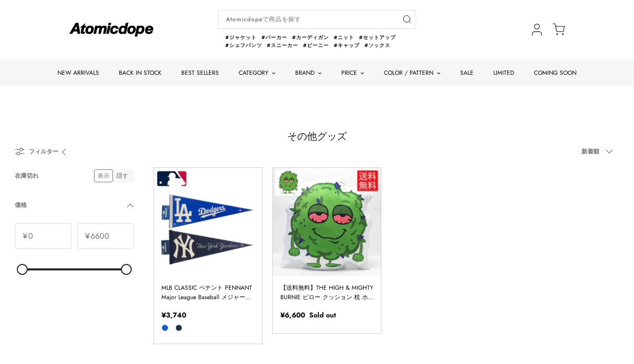

--- FILE ---
content_type: text/html; charset=utf-8
request_url: https://atomicdope.com/collections/other-goods
body_size: 26558
content:
<!DOCTYPE html>
<html lang="ja">
<head>
  <!-- Symmetry 5.1.0 -->

  <link rel="preload" href="//atomicdope.com/cdn/shop/t/14/assets/styles.css?v=146136948323624554761759332614" as="style">
  <link rel="stylesheet" href="//atomicdope.com/cdn/shop/t/14/assets/original.css?v=156870394130828112531691390574" as="style">
  <meta charset="utf-8" />
<meta name="viewport" content="width=device-width,initial-scale=1.0" />
<meta http-equiv="X-UA-Compatible" content="IE=edge">

<link rel="preconnect" href="https://cdn.shopify.com" crossorigin>
<link rel="preconnect" href="https://fonts.shopify.com" crossorigin>
<link rel="preconnect" href="https://monorail-edge.shopifysvc.com"><link rel="preload" as="font" href="//atomicdope.com/cdn/fonts/jost/jost_n4.d47a1b6347ce4a4c9f437608011273009d91f2b7.woff2" type="font/woff2" crossorigin><link rel="preload" as="font" href="//atomicdope.com/cdn/fonts/jost/jost_n7.921dc18c13fa0b0c94c5e2517ffe06139c3615a3.woff2" type="font/woff2" crossorigin><link rel="preload" as="font" href="//atomicdope.com/cdn/fonts/jost/jost_i4.b690098389649750ada222b9763d55796c5283a5.woff2" type="font/woff2" crossorigin><link rel="preload" as="font" href="//atomicdope.com/cdn/fonts/jost/jost_i7.d8201b854e41e19d7ed9b1a31fe4fe71deea6d3f.woff2" type="font/woff2" crossorigin><link rel="preload" as="font" href="//atomicdope.com/cdn/fonts/jost/jost_n4.d47a1b6347ce4a4c9f437608011273009d91f2b7.woff2" type="font/woff2" crossorigin><link rel="preload" as="font" href="//atomicdope.com/cdn/fonts/jost/jost_n5.7c8497861ffd15f4e1284cd221f14658b0e95d61.woff2" type="font/woff2" crossorigin><link rel="preload" as="font" href="//atomicdope.com/cdn/fonts/jost/jost_n4.d47a1b6347ce4a4c9f437608011273009d91f2b7.woff2" type="font/woff2" crossorigin><link rel="preload" href="//atomicdope.com/cdn/shop/t/14/assets/vendor.js?v=138568586205433922451691390574" as="script">
<link rel="preload" href="//atomicdope.com/cdn/shop/t/14/assets/theme.js?v=111237221377239405301691461470" as="script">
<link rel="preload" href="//atomicdope.com/cdn/shop/t/14/assets/original.js?v=108842715189585017611691461036" as="script">
<link rel="preload" href="//atomicdope.com/cdn/shop/t/14/assets/swiper-bundle.min.js?v=27637196585105261401691390574" as="script">
<link rel="stylesheet" href="//atomicdope.com/cdn/shop/t/14/assets/swiper-bundle.min.css?v=135452674387555841731691390574" as="style"><link rel="canonical" href="https://atomicdope.com/collections/other-goods" />
  <meta name="theme-color" content="#212b36">

  <title>
    その他グッズ &ndash; Atomicdope
  </title>

  <meta property="og:site_name" content="Atomicdope">
<meta property="og:url" content="https://atomicdope.com/collections/other-goods">
<meta property="og:title" content="その他グッズ">
<meta property="og:type" content="product.group">
<meta property="og:description" content="ストリートブランドを中心にLOS ANGELES, NEW YORK, 世界各国から最新のインポートブランド、こだわりのドメスティックブランドまで幅広いアイテムを厳選セレクト。洗練されたリアルスタイルを追究し提案しているストリートセレクトショップ。"><meta name="twitter:card" content="summary_large_image">
<meta name="twitter:title" content="その他グッズ">
<meta name="twitter:description" content="ストリートブランドを中心にLOS ANGELES, NEW YORK, 世界各国から最新のインポートブランド、こだわりのドメスティックブランドまで幅広いアイテムを厳選セレクト。洗練されたリアルスタイルを追究し提案しているストリートセレクトショップ。">


  <link href="//atomicdope.com/cdn/shop/t/14/assets/styles.css?v=146136948323624554761759332614" rel="stylesheet" type="text/css" media="all" />

  <script>
    window.theme = window.theme || {};
    theme.money_format_with_product_code_preference = "¥{{amount_no_decimals}}";
    theme.money_format_with_cart_code_preference = "¥{{amount_no_decimals}}";
    theme.money_format = "¥{{amount_no_decimals}}";
    theme.strings = {
      previous: "前へ",
      next: "次へ",
      addressError: "アドレスエラー",
      addressNoResults: "そのアドレスに該当する結果はありません",
      addressQueryLimit: "",
      authError: "Google Maps APIキーの認証に問題が発生しました。",
      icon_labels_left: "左",
      icon_labels_right: "右",
      icon_labels_down: "下",
      icon_labels_close: "閉じる",
      icon_labels_plus: "プラス",
      cart_terms_confirmation: "利用規約に同意の上、次へお進みください。",
      products_listing_from: "から",
      layout_live_search_see_all: "すべての結果を見る",
      products_product_add_to_cart: "カートに入れる",
      products_variant_no_stock: "Sold out",
      products_variant_non_existent: "利用不可",
      products_product_unit_price_separator: "",
      general_navigation_menu_toggle_aria_label: "トグルメニュー",
      general_accessibility_labels_close: "閉じる",
      products_added_notification_title: "追加されたばかり",
      products_added_notification_item: "商品",
      products_added_notification_unit_price: "商品価格",
      products_added_notification_quantity: "数量",
      products_added_notification_total_price: "合計金額",
      products_added_notification_shipping_note: "送料別",
      products_added_notification_keep_shopping: "買い物を続ける",
      products_added_notification_cart: "カート",
      products_product_adding_to_cart: "追加",
      products_product_added_to_cart: "カートに追加しました",
      products_product_unit_price_separator: "",
      products_added_notification_subtotal: "小計",
      products_labels_sold_out: "Sold out",
      products_labels_sale: "Sale",
      products_labels_percent_reduction: "[[ amount ]]% off",
      products_labels_value_reduction_html: "",
      products_product_preorder: "先行予約",
      general_quick_search_pages: "ページ",
      general_quick_search_no_results: "申し訳ございません、結果が見つかりませんでした",
      collections_general_see_all_subcollections: "すべて見る"
    };
    theme.routes = {
      search_url: '/search',
      cart_url: '/cart',
      cart_add_url: '/cart/add',
      cart_change_url: '/cart/change'
    };
    theme.settings = {
      cart_type: "drawer",
      quickbuy_style: "off",
      avoid_orphans: true
    };
    document.documentElement.classList.add('js');
  </script>

  <script>window.performance && window.performance.mark && window.performance.mark('shopify.content_for_header.start');</script><meta name="google-site-verification" content="hFB00PnxFVGFIVLg5bx5xPE_-7RLM9F2xlAGRvRDUsc">
<meta id="shopify-digital-wallet" name="shopify-digital-wallet" content="/55032938704/digital_wallets/dialog">
<meta name="shopify-checkout-api-token" content="d357a4730c4097fe7bf740bc3753b940">
<meta id="in-context-paypal-metadata" data-shop-id="55032938704" data-venmo-supported="false" data-environment="production" data-locale="ja_JP" data-paypal-v4="true" data-currency="JPY">
<link rel="alternate" type="application/atom+xml" title="Feed" href="/collections/other-goods.atom" />
<link rel="alternate" type="application/json+oembed" href="https://atomicdope.com/collections/other-goods.oembed">
<script async="async" src="/checkouts/internal/preloads.js?locale=ja-JP"></script>
<link rel="preconnect" href="https://shop.app" crossorigin="anonymous">
<script async="async" src="https://shop.app/checkouts/internal/preloads.js?locale=ja-JP&shop_id=55032938704" crossorigin="anonymous"></script>
<script id="apple-pay-shop-capabilities" type="application/json">{"shopId":55032938704,"countryCode":"JP","currencyCode":"JPY","merchantCapabilities":["supports3DS"],"merchantId":"gid:\/\/shopify\/Shop\/55032938704","merchantName":"Atomicdope","requiredBillingContactFields":["postalAddress","email","phone"],"requiredShippingContactFields":["postalAddress","email","phone"],"shippingType":"shipping","supportedNetworks":["visa","masterCard","amex","jcb","discover"],"total":{"type":"pending","label":"Atomicdope","amount":"1.00"},"shopifyPaymentsEnabled":true,"supportsSubscriptions":true}</script>
<script id="shopify-features" type="application/json">{"accessToken":"d357a4730c4097fe7bf740bc3753b940","betas":["rich-media-storefront-analytics"],"domain":"atomicdope.com","predictiveSearch":false,"shopId":55032938704,"locale":"ja"}</script>
<script>var Shopify = Shopify || {};
Shopify.shop = "atomicdope.myshopify.com";
Shopify.locale = "ja";
Shopify.currency = {"active":"JPY","rate":"1.0"};
Shopify.country = "JP";
Shopify.theme = {"name":"Symmetry_最新バックアップ8\/7 15:43","id":130512388304,"schema_name":"Symmetry","schema_version":"5.1.0","theme_store_id":568,"role":"main"};
Shopify.theme.handle = "null";
Shopify.theme.style = {"id":null,"handle":null};
Shopify.cdnHost = "atomicdope.com/cdn";
Shopify.routes = Shopify.routes || {};
Shopify.routes.root = "/";</script>
<script type="module">!function(o){(o.Shopify=o.Shopify||{}).modules=!0}(window);</script>
<script>!function(o){function n(){var o=[];function n(){o.push(Array.prototype.slice.apply(arguments))}return n.q=o,n}var t=o.Shopify=o.Shopify||{};t.loadFeatures=n(),t.autoloadFeatures=n()}(window);</script>
<script>
  window.ShopifyPay = window.ShopifyPay || {};
  window.ShopifyPay.apiHost = "shop.app\/pay";
  window.ShopifyPay.redirectState = null;
</script>
<script id="shop-js-analytics" type="application/json">{"pageType":"collection"}</script>
<script defer="defer" async type="module" src="//atomicdope.com/cdn/shopifycloud/shop-js/modules/v2/client.init-shop-cart-sync_CHE6QNUr.ja.esm.js"></script>
<script defer="defer" async type="module" src="//atomicdope.com/cdn/shopifycloud/shop-js/modules/v2/chunk.common_D98kRh4-.esm.js"></script>
<script defer="defer" async type="module" src="//atomicdope.com/cdn/shopifycloud/shop-js/modules/v2/chunk.modal_BNwoMci-.esm.js"></script>
<script type="module">
  await import("//atomicdope.com/cdn/shopifycloud/shop-js/modules/v2/client.init-shop-cart-sync_CHE6QNUr.ja.esm.js");
await import("//atomicdope.com/cdn/shopifycloud/shop-js/modules/v2/chunk.common_D98kRh4-.esm.js");
await import("//atomicdope.com/cdn/shopifycloud/shop-js/modules/v2/chunk.modal_BNwoMci-.esm.js");

  window.Shopify.SignInWithShop?.initShopCartSync?.({"fedCMEnabled":true,"windoidEnabled":true});

</script>
<script>
  window.Shopify = window.Shopify || {};
  if (!window.Shopify.featureAssets) window.Shopify.featureAssets = {};
  window.Shopify.featureAssets['shop-js'] = {"init-fed-cm":["modules/v2/client.init-fed-cm_sYFpctDP.ja.esm.js","modules/v2/chunk.common_D98kRh4-.esm.js","modules/v2/chunk.modal_BNwoMci-.esm.js"],"shop-cart-sync":["modules/v2/client.shop-cart-sync_Fn6E0AvD.ja.esm.js","modules/v2/chunk.common_D98kRh4-.esm.js","modules/v2/chunk.modal_BNwoMci-.esm.js"],"init-shop-email-lookup-coordinator":["modules/v2/client.init-shop-email-lookup-coordinator_DazyVOqY.ja.esm.js","modules/v2/chunk.common_D98kRh4-.esm.js","modules/v2/chunk.modal_BNwoMci-.esm.js"],"shop-cash-offers":["modules/v2/client.shop-cash-offers_BFHBnhKY.ja.esm.js","modules/v2/chunk.common_D98kRh4-.esm.js","modules/v2/chunk.modal_BNwoMci-.esm.js"],"shop-login-button":["modules/v2/client.shop-login-button_B-yi3nMN.ja.esm.js","modules/v2/chunk.common_D98kRh4-.esm.js","modules/v2/chunk.modal_BNwoMci-.esm.js"],"shop-toast-manager":["modules/v2/client.shop-toast-manager_Cm6TtnXd.ja.esm.js","modules/v2/chunk.common_D98kRh4-.esm.js","modules/v2/chunk.modal_BNwoMci-.esm.js"],"pay-button":["modules/v2/client.pay-button_DTH50Rzq.ja.esm.js","modules/v2/chunk.common_D98kRh4-.esm.js","modules/v2/chunk.modal_BNwoMci-.esm.js"],"init-shop-cart-sync":["modules/v2/client.init-shop-cart-sync_CHE6QNUr.ja.esm.js","modules/v2/chunk.common_D98kRh4-.esm.js","modules/v2/chunk.modal_BNwoMci-.esm.js"],"init-customer-accounts":["modules/v2/client.init-customer-accounts_BUGn0cIS.ja.esm.js","modules/v2/client.shop-login-button_B-yi3nMN.ja.esm.js","modules/v2/chunk.common_D98kRh4-.esm.js","modules/v2/chunk.modal_BNwoMci-.esm.js"],"init-customer-accounts-sign-up":["modules/v2/client.init-customer-accounts-sign-up_CSeMJfz-.ja.esm.js","modules/v2/client.shop-login-button_B-yi3nMN.ja.esm.js","modules/v2/chunk.common_D98kRh4-.esm.js","modules/v2/chunk.modal_BNwoMci-.esm.js"],"init-windoid":["modules/v2/client.init-windoid_BTB72QS9.ja.esm.js","modules/v2/chunk.common_D98kRh4-.esm.js","modules/v2/chunk.modal_BNwoMci-.esm.js"],"shop-button":["modules/v2/client.shop-button_CZ95wHjv.ja.esm.js","modules/v2/chunk.common_D98kRh4-.esm.js","modules/v2/chunk.modal_BNwoMci-.esm.js"],"avatar":["modules/v2/client.avatar_BTnouDA3.ja.esm.js"],"shop-login":["modules/v2/client.shop-login_BdZnYXk6.ja.esm.js","modules/v2/chunk.common_D98kRh4-.esm.js","modules/v2/chunk.modal_BNwoMci-.esm.js"],"checkout-modal":["modules/v2/client.checkout-modal_B9SXRRFG.ja.esm.js","modules/v2/chunk.common_D98kRh4-.esm.js","modules/v2/chunk.modal_BNwoMci-.esm.js"],"shop-follow-button":["modules/v2/client.shop-follow-button_DjSWKMco.ja.esm.js","modules/v2/chunk.common_D98kRh4-.esm.js","modules/v2/chunk.modal_BNwoMci-.esm.js"],"init-shop-for-new-customer-accounts":["modules/v2/client.init-shop-for-new-customer-accounts_CoX20XDP.ja.esm.js","modules/v2/client.shop-login-button_B-yi3nMN.ja.esm.js","modules/v2/chunk.common_D98kRh4-.esm.js","modules/v2/chunk.modal_BNwoMci-.esm.js"],"lead-capture":["modules/v2/client.lead-capture_emq1eXKF.ja.esm.js","modules/v2/chunk.common_D98kRh4-.esm.js","modules/v2/chunk.modal_BNwoMci-.esm.js"],"payment-terms":["modules/v2/client.payment-terms_CJ2qgmEB.ja.esm.js","modules/v2/chunk.common_D98kRh4-.esm.js","modules/v2/chunk.modal_BNwoMci-.esm.js"]};
</script>
<script>(function() {
  var isLoaded = false;
  function asyncLoad() {
    if (isLoaded) return;
    isLoaded = true;
    var urls = ["https:\/\/cax.channel.io\/shopify\/plugins\/8984e355-7df8-4288-a3b9-1c5859525995.js?shop=atomicdope.myshopify.com","https:\/\/storage.nfcube.com\/instafeed-6d287aa1ebfa4c7fa3e70d57dc7bad9d.js?shop=atomicdope.myshopify.com","\/\/backinstock.useamp.com\/widget\/71162_1767159207.js?category=bis\u0026v=6\u0026shop=atomicdope.myshopify.com"];
    for (var i = 0; i < urls.length; i++) {
      var s = document.createElement('script');
      s.type = 'text/javascript';
      s.async = true;
      s.src = urls[i];
      var x = document.getElementsByTagName('script')[0];
      x.parentNode.insertBefore(s, x);
    }
  };
  if(window.attachEvent) {
    window.attachEvent('onload', asyncLoad);
  } else {
    window.addEventListener('load', asyncLoad, false);
  }
})();</script>
<script id="__st">var __st={"a":55032938704,"offset":32400,"reqid":"7edde2c6-3072-463e-9b16-19b03f32d933-1769716274","pageurl":"atomicdope.com\/collections\/other-goods","u":"9d4c84eaffe4","p":"collection","rtyp":"collection","rid":403081199824};</script>
<script>window.ShopifyPaypalV4VisibilityTracking = true;</script>
<script id="captcha-bootstrap">!function(){'use strict';const t='contact',e='account',n='new_comment',o=[[t,t],['blogs',n],['comments',n],[t,'customer']],c=[[e,'customer_login'],[e,'guest_login'],[e,'recover_customer_password'],[e,'create_customer']],r=t=>t.map((([t,e])=>`form[action*='/${t}']:not([data-nocaptcha='true']) input[name='form_type'][value='${e}']`)).join(','),a=t=>()=>t?[...document.querySelectorAll(t)].map((t=>t.form)):[];function s(){const t=[...o],e=r(t);return a(e)}const i='password',u='form_key',d=['recaptcha-v3-token','g-recaptcha-response','h-captcha-response',i],f=()=>{try{return window.sessionStorage}catch{return}},m='__shopify_v',_=t=>t.elements[u];function p(t,e,n=!1){try{const o=window.sessionStorage,c=JSON.parse(o.getItem(e)),{data:r}=function(t){const{data:e,action:n}=t;return t[m]||n?{data:e,action:n}:{data:t,action:n}}(c);for(const[e,n]of Object.entries(r))t.elements[e]&&(t.elements[e].value=n);n&&o.removeItem(e)}catch(o){console.error('form repopulation failed',{error:o})}}const l='form_type',E='cptcha';function T(t){t.dataset[E]=!0}const w=window,h=w.document,L='Shopify',v='ce_forms',y='captcha';let A=!1;((t,e)=>{const n=(g='f06e6c50-85a8-45c8-87d0-21a2b65856fe',I='https://cdn.shopify.com/shopifycloud/storefront-forms-hcaptcha/ce_storefront_forms_captcha_hcaptcha.v1.5.2.iife.js',D={infoText:'hCaptchaによる保護',privacyText:'プライバシー',termsText:'利用規約'},(t,e,n)=>{const o=w[L][v],c=o.bindForm;if(c)return c(t,g,e,D).then(n);var r;o.q.push([[t,g,e,D],n]),r=I,A||(h.body.append(Object.assign(h.createElement('script'),{id:'captcha-provider',async:!0,src:r})),A=!0)});var g,I,D;w[L]=w[L]||{},w[L][v]=w[L][v]||{},w[L][v].q=[],w[L][y]=w[L][y]||{},w[L][y].protect=function(t,e){n(t,void 0,e),T(t)},Object.freeze(w[L][y]),function(t,e,n,w,h,L){const[v,y,A,g]=function(t,e,n){const i=e?o:[],u=t?c:[],d=[...i,...u],f=r(d),m=r(i),_=r(d.filter((([t,e])=>n.includes(e))));return[a(f),a(m),a(_),s()]}(w,h,L),I=t=>{const e=t.target;return e instanceof HTMLFormElement?e:e&&e.form},D=t=>v().includes(t);t.addEventListener('submit',(t=>{const e=I(t);if(!e)return;const n=D(e)&&!e.dataset.hcaptchaBound&&!e.dataset.recaptchaBound,o=_(e),c=g().includes(e)&&(!o||!o.value);(n||c)&&t.preventDefault(),c&&!n&&(function(t){try{if(!f())return;!function(t){const e=f();if(!e)return;const n=_(t);if(!n)return;const o=n.value;o&&e.removeItem(o)}(t);const e=Array.from(Array(32),(()=>Math.random().toString(36)[2])).join('');!function(t,e){_(t)||t.append(Object.assign(document.createElement('input'),{type:'hidden',name:u})),t.elements[u].value=e}(t,e),function(t,e){const n=f();if(!n)return;const o=[...t.querySelectorAll(`input[type='${i}']`)].map((({name:t})=>t)),c=[...d,...o],r={};for(const[a,s]of new FormData(t).entries())c.includes(a)||(r[a]=s);n.setItem(e,JSON.stringify({[m]:1,action:t.action,data:r}))}(t,e)}catch(e){console.error('failed to persist form',e)}}(e),e.submit())}));const S=(t,e)=>{t&&!t.dataset[E]&&(n(t,e.some((e=>e===t))),T(t))};for(const o of['focusin','change'])t.addEventListener(o,(t=>{const e=I(t);D(e)&&S(e,y())}));const B=e.get('form_key'),M=e.get(l),P=B&&M;t.addEventListener('DOMContentLoaded',(()=>{const t=y();if(P)for(const e of t)e.elements[l].value===M&&p(e,B);[...new Set([...A(),...v().filter((t=>'true'===t.dataset.shopifyCaptcha))])].forEach((e=>S(e,t)))}))}(h,new URLSearchParams(w.location.search),n,t,e,['guest_login'])})(!0,!0)}();</script>
<script integrity="sha256-4kQ18oKyAcykRKYeNunJcIwy7WH5gtpwJnB7kiuLZ1E=" data-source-attribution="shopify.loadfeatures" defer="defer" src="//atomicdope.com/cdn/shopifycloud/storefront/assets/storefront/load_feature-a0a9edcb.js" crossorigin="anonymous"></script>
<script crossorigin="anonymous" defer="defer" src="//atomicdope.com/cdn/shopifycloud/storefront/assets/shopify_pay/storefront-65b4c6d7.js?v=20250812"></script>
<script data-source-attribution="shopify.dynamic_checkout.dynamic.init">var Shopify=Shopify||{};Shopify.PaymentButton=Shopify.PaymentButton||{isStorefrontPortableWallets:!0,init:function(){window.Shopify.PaymentButton.init=function(){};var t=document.createElement("script");t.src="https://atomicdope.com/cdn/shopifycloud/portable-wallets/latest/portable-wallets.ja.js",t.type="module",document.head.appendChild(t)}};
</script>
<script data-source-attribution="shopify.dynamic_checkout.buyer_consent">
  function portableWalletsHideBuyerConsent(e){var t=document.getElementById("shopify-buyer-consent"),n=document.getElementById("shopify-subscription-policy-button");t&&n&&(t.classList.add("hidden"),t.setAttribute("aria-hidden","true"),n.removeEventListener("click",e))}function portableWalletsShowBuyerConsent(e){var t=document.getElementById("shopify-buyer-consent"),n=document.getElementById("shopify-subscription-policy-button");t&&n&&(t.classList.remove("hidden"),t.removeAttribute("aria-hidden"),n.addEventListener("click",e))}window.Shopify?.PaymentButton&&(window.Shopify.PaymentButton.hideBuyerConsent=portableWalletsHideBuyerConsent,window.Shopify.PaymentButton.showBuyerConsent=portableWalletsShowBuyerConsent);
</script>
<script data-source-attribution="shopify.dynamic_checkout.cart.bootstrap">document.addEventListener("DOMContentLoaded",(function(){function t(){return document.querySelector("shopify-accelerated-checkout-cart, shopify-accelerated-checkout")}if(t())Shopify.PaymentButton.init();else{new MutationObserver((function(e,n){t()&&(Shopify.PaymentButton.init(),n.disconnect())})).observe(document.body,{childList:!0,subtree:!0})}}));
</script>
<link id="shopify-accelerated-checkout-styles" rel="stylesheet" media="screen" href="https://atomicdope.com/cdn/shopifycloud/portable-wallets/latest/accelerated-checkout-backwards-compat.css" crossorigin="anonymous">
<style id="shopify-accelerated-checkout-cart">
        #shopify-buyer-consent {
  margin-top: 1em;
  display: inline-block;
  width: 100%;
}

#shopify-buyer-consent.hidden {
  display: none;
}

#shopify-subscription-policy-button {
  background: none;
  border: none;
  padding: 0;
  text-decoration: underline;
  font-size: inherit;
  cursor: pointer;
}

#shopify-subscription-policy-button::before {
  box-shadow: none;
}

      </style>

<script>window.performance && window.performance.mark && window.performance.mark('shopify.content_for_header.end');</script>
<link href="https://monorail-edge.shopifysvc.com" rel="dns-prefetch">
<script>(function(){if ("sendBeacon" in navigator && "performance" in window) {try {var session_token_from_headers = performance.getEntriesByType('navigation')[0].serverTiming.find(x => x.name == '_s').description;} catch {var session_token_from_headers = undefined;}var session_cookie_matches = document.cookie.match(/_shopify_s=([^;]*)/);var session_token_from_cookie = session_cookie_matches && session_cookie_matches.length === 2 ? session_cookie_matches[1] : "";var session_token = session_token_from_headers || session_token_from_cookie || "";function handle_abandonment_event(e) {var entries = performance.getEntries().filter(function(entry) {return /monorail-edge.shopifysvc.com/.test(entry.name);});if (!window.abandonment_tracked && entries.length === 0) {window.abandonment_tracked = true;var currentMs = Date.now();var navigation_start = performance.timing.navigationStart;var payload = {shop_id: 55032938704,url: window.location.href,navigation_start,duration: currentMs - navigation_start,session_token,page_type: "collection"};window.navigator.sendBeacon("https://monorail-edge.shopifysvc.com/v1/produce", JSON.stringify({schema_id: "online_store_buyer_site_abandonment/1.1",payload: payload,metadata: {event_created_at_ms: currentMs,event_sent_at_ms: currentMs}}));}}window.addEventListener('pagehide', handle_abandonment_event);}}());</script>
<script id="web-pixels-manager-setup">(function e(e,d,r,n,o){if(void 0===o&&(o={}),!Boolean(null===(a=null===(i=window.Shopify)||void 0===i?void 0:i.analytics)||void 0===a?void 0:a.replayQueue)){var i,a;window.Shopify=window.Shopify||{};var t=window.Shopify;t.analytics=t.analytics||{};var s=t.analytics;s.replayQueue=[],s.publish=function(e,d,r){return s.replayQueue.push([e,d,r]),!0};try{self.performance.mark("wpm:start")}catch(e){}var l=function(){var e={modern:/Edge?\/(1{2}[4-9]|1[2-9]\d|[2-9]\d{2}|\d{4,})\.\d+(\.\d+|)|Firefox\/(1{2}[4-9]|1[2-9]\d|[2-9]\d{2}|\d{4,})\.\d+(\.\d+|)|Chrom(ium|e)\/(9{2}|\d{3,})\.\d+(\.\d+|)|(Maci|X1{2}).+ Version\/(15\.\d+|(1[6-9]|[2-9]\d|\d{3,})\.\d+)([,.]\d+|)( \(\w+\)|)( Mobile\/\w+|) Safari\/|Chrome.+OPR\/(9{2}|\d{3,})\.\d+\.\d+|(CPU[ +]OS|iPhone[ +]OS|CPU[ +]iPhone|CPU IPhone OS|CPU iPad OS)[ +]+(15[._]\d+|(1[6-9]|[2-9]\d|\d{3,})[._]\d+)([._]\d+|)|Android:?[ /-](13[3-9]|1[4-9]\d|[2-9]\d{2}|\d{4,})(\.\d+|)(\.\d+|)|Android.+Firefox\/(13[5-9]|1[4-9]\d|[2-9]\d{2}|\d{4,})\.\d+(\.\d+|)|Android.+Chrom(ium|e)\/(13[3-9]|1[4-9]\d|[2-9]\d{2}|\d{4,})\.\d+(\.\d+|)|SamsungBrowser\/([2-9]\d|\d{3,})\.\d+/,legacy:/Edge?\/(1[6-9]|[2-9]\d|\d{3,})\.\d+(\.\d+|)|Firefox\/(5[4-9]|[6-9]\d|\d{3,})\.\d+(\.\d+|)|Chrom(ium|e)\/(5[1-9]|[6-9]\d|\d{3,})\.\d+(\.\d+|)([\d.]+$|.*Safari\/(?![\d.]+ Edge\/[\d.]+$))|(Maci|X1{2}).+ Version\/(10\.\d+|(1[1-9]|[2-9]\d|\d{3,})\.\d+)([,.]\d+|)( \(\w+\)|)( Mobile\/\w+|) Safari\/|Chrome.+OPR\/(3[89]|[4-9]\d|\d{3,})\.\d+\.\d+|(CPU[ +]OS|iPhone[ +]OS|CPU[ +]iPhone|CPU IPhone OS|CPU iPad OS)[ +]+(10[._]\d+|(1[1-9]|[2-9]\d|\d{3,})[._]\d+)([._]\d+|)|Android:?[ /-](13[3-9]|1[4-9]\d|[2-9]\d{2}|\d{4,})(\.\d+|)(\.\d+|)|Mobile Safari.+OPR\/([89]\d|\d{3,})\.\d+\.\d+|Android.+Firefox\/(13[5-9]|1[4-9]\d|[2-9]\d{2}|\d{4,})\.\d+(\.\d+|)|Android.+Chrom(ium|e)\/(13[3-9]|1[4-9]\d|[2-9]\d{2}|\d{4,})\.\d+(\.\d+|)|Android.+(UC? ?Browser|UCWEB|U3)[ /]?(15\.([5-9]|\d{2,})|(1[6-9]|[2-9]\d|\d{3,})\.\d+)\.\d+|SamsungBrowser\/(5\.\d+|([6-9]|\d{2,})\.\d+)|Android.+MQ{2}Browser\/(14(\.(9|\d{2,})|)|(1[5-9]|[2-9]\d|\d{3,})(\.\d+|))(\.\d+|)|K[Aa][Ii]OS\/(3\.\d+|([4-9]|\d{2,})\.\d+)(\.\d+|)/},d=e.modern,r=e.legacy,n=navigator.userAgent;return n.match(d)?"modern":n.match(r)?"legacy":"unknown"}(),u="modern"===l?"modern":"legacy",c=(null!=n?n:{modern:"",legacy:""})[u],f=function(e){return[e.baseUrl,"/wpm","/b",e.hashVersion,"modern"===e.buildTarget?"m":"l",".js"].join("")}({baseUrl:d,hashVersion:r,buildTarget:u}),m=function(e){var d=e.version,r=e.bundleTarget,n=e.surface,o=e.pageUrl,i=e.monorailEndpoint;return{emit:function(e){var a=e.status,t=e.errorMsg,s=(new Date).getTime(),l=JSON.stringify({metadata:{event_sent_at_ms:s},events:[{schema_id:"web_pixels_manager_load/3.1",payload:{version:d,bundle_target:r,page_url:o,status:a,surface:n,error_msg:t},metadata:{event_created_at_ms:s}}]});if(!i)return console&&console.warn&&console.warn("[Web Pixels Manager] No Monorail endpoint provided, skipping logging."),!1;try{return self.navigator.sendBeacon.bind(self.navigator)(i,l)}catch(e){}var u=new XMLHttpRequest;try{return u.open("POST",i,!0),u.setRequestHeader("Content-Type","text/plain"),u.send(l),!0}catch(e){return console&&console.warn&&console.warn("[Web Pixels Manager] Got an unhandled error while logging to Monorail."),!1}}}}({version:r,bundleTarget:l,surface:e.surface,pageUrl:self.location.href,monorailEndpoint:e.monorailEndpoint});try{o.browserTarget=l,function(e){var d=e.src,r=e.async,n=void 0===r||r,o=e.onload,i=e.onerror,a=e.sri,t=e.scriptDataAttributes,s=void 0===t?{}:t,l=document.createElement("script"),u=document.querySelector("head"),c=document.querySelector("body");if(l.async=n,l.src=d,a&&(l.integrity=a,l.crossOrigin="anonymous"),s)for(var f in s)if(Object.prototype.hasOwnProperty.call(s,f))try{l.dataset[f]=s[f]}catch(e){}if(o&&l.addEventListener("load",o),i&&l.addEventListener("error",i),u)u.appendChild(l);else{if(!c)throw new Error("Did not find a head or body element to append the script");c.appendChild(l)}}({src:f,async:!0,onload:function(){if(!function(){var e,d;return Boolean(null===(d=null===(e=window.Shopify)||void 0===e?void 0:e.analytics)||void 0===d?void 0:d.initialized)}()){var d=window.webPixelsManager.init(e)||void 0;if(d){var r=window.Shopify.analytics;r.replayQueue.forEach((function(e){var r=e[0],n=e[1],o=e[2];d.publishCustomEvent(r,n,o)})),r.replayQueue=[],r.publish=d.publishCustomEvent,r.visitor=d.visitor,r.initialized=!0}}},onerror:function(){return m.emit({status:"failed",errorMsg:"".concat(f," has failed to load")})},sri:function(e){var d=/^sha384-[A-Za-z0-9+/=]+$/;return"string"==typeof e&&d.test(e)}(c)?c:"",scriptDataAttributes:o}),m.emit({status:"loading"})}catch(e){m.emit({status:"failed",errorMsg:(null==e?void 0:e.message)||"Unknown error"})}}})({shopId: 55032938704,storefrontBaseUrl: "https://atomicdope.com",extensionsBaseUrl: "https://extensions.shopifycdn.com/cdn/shopifycloud/web-pixels-manager",monorailEndpoint: "https://monorail-edge.shopifysvc.com/unstable/produce_batch",surface: "storefront-renderer",enabledBetaFlags: ["2dca8a86"],webPixelsConfigList: [{"id":"244809936","configuration":"{\"config\":\"{\\\"pixel_id\\\":\\\"GT-WP4TJRZ\\\",\\\"target_country\\\":\\\"JP\\\",\\\"gtag_events\\\":[{\\\"type\\\":\\\"purchase\\\",\\\"action_label\\\":\\\"MC-R83096CWP0\\\"},{\\\"type\\\":\\\"page_view\\\",\\\"action_label\\\":\\\"MC-R83096CWP0\\\"},{\\\"type\\\":\\\"view_item\\\",\\\"action_label\\\":\\\"MC-R83096CWP0\\\"}],\\\"enable_monitoring_mode\\\":false}\"}","eventPayloadVersion":"v1","runtimeContext":"OPEN","scriptVersion":"b2a88bafab3e21179ed38636efcd8a93","type":"APP","apiClientId":1780363,"privacyPurposes":[],"dataSharingAdjustments":{"protectedCustomerApprovalScopes":["read_customer_address","read_customer_email","read_customer_name","read_customer_personal_data","read_customer_phone"]}},{"id":"shopify-app-pixel","configuration":"{}","eventPayloadVersion":"v1","runtimeContext":"STRICT","scriptVersion":"0450","apiClientId":"shopify-pixel","type":"APP","privacyPurposes":["ANALYTICS","MARKETING"]},{"id":"shopify-custom-pixel","eventPayloadVersion":"v1","runtimeContext":"LAX","scriptVersion":"0450","apiClientId":"shopify-pixel","type":"CUSTOM","privacyPurposes":["ANALYTICS","MARKETING"]}],isMerchantRequest: false,initData: {"shop":{"name":"Atomicdope","paymentSettings":{"currencyCode":"JPY"},"myshopifyDomain":"atomicdope.myshopify.com","countryCode":"JP","storefrontUrl":"https:\/\/atomicdope.com"},"customer":null,"cart":null,"checkout":null,"productVariants":[],"purchasingCompany":null},},"https://atomicdope.com/cdn","1d2a099fw23dfb22ep557258f5m7a2edbae",{"modern":"","legacy":""},{"shopId":"55032938704","storefrontBaseUrl":"https:\/\/atomicdope.com","extensionBaseUrl":"https:\/\/extensions.shopifycdn.com\/cdn\/shopifycloud\/web-pixels-manager","surface":"storefront-renderer","enabledBetaFlags":"[\"2dca8a86\"]","isMerchantRequest":"false","hashVersion":"1d2a099fw23dfb22ep557258f5m7a2edbae","publish":"custom","events":"[[\"page_viewed\",{}],[\"collection_viewed\",{\"collection\":{\"id\":\"403081199824\",\"title\":\"その他グッズ\",\"productVariants\":[{\"price\":{\"amount\":3740.0,\"currencyCode\":\"JPY\"},\"product\":{\"title\":\"MLB CLASSIC ペナント PENNANT Major League Baseball メジャーリーグベースボール 大谷翔平\",\"vendor\":\"OTHER\",\"id\":\"8239944696016\",\"untranslatedTitle\":\"MLB CLASSIC ペナント PENNANT Major League Baseball メジャーリーグベースボール 大谷翔平\",\"url\":\"\/products\/wcp1217\",\"type\":\"\"},\"id\":\"44373361885392\",\"image\":{\"src\":\"\/\/atomicdope.com\/cdn\/shop\/files\/WCP1217_1.jpg?v=1735287175\"},\"sku\":\"WCP1217-B\",\"title\":\"Blue\",\"untranslatedTitle\":\"Blue\"},{\"price\":{\"amount\":6600.0,\"currencyCode\":\"JPY\"},\"product\":{\"title\":\"【送料無料】THE HIGH \u0026 MIGHTY  BURNIE ピロー クッション 枕 ホワイト 白 PILLOW CUSHION White ハイアンドマイティー\",\"vendor\":\"OTHER\",\"id\":\"8239875129552\",\"untranslatedTitle\":\"【送料無料】THE HIGH \u0026 MIGHTY  BURNIE ピロー クッション 枕 ホワイト 白 PILLOW CUSHION White ハイアンドマイティー\",\"url\":\"\/products\/hm-cs01\",\"type\":\"\"},\"id\":\"44372899430608\",\"image\":{\"src\":\"\/\/atomicdope.com\/cdn\/shop\/files\/HM-CS01_1.jpg?v=1735207485\"},\"sku\":\"HM-CS01\",\"title\":\"Default Title\",\"untranslatedTitle\":\"Default Title\"}]}}]]"});</script><script>
  window.ShopifyAnalytics = window.ShopifyAnalytics || {};
  window.ShopifyAnalytics.meta = window.ShopifyAnalytics.meta || {};
  window.ShopifyAnalytics.meta.currency = 'JPY';
  var meta = {"products":[{"id":8239944696016,"gid":"gid:\/\/shopify\/Product\/8239944696016","vendor":"OTHER","type":"","handle":"wcp1217","variants":[{"id":44373361885392,"price":374000,"name":"MLB CLASSIC ペナント PENNANT Major League Baseball メジャーリーグベースボール 大谷翔平 - Blue","public_title":"Blue","sku":"WCP1217-B"},{"id":44373361918160,"price":374000,"name":"MLB CLASSIC ペナント PENNANT Major League Baseball メジャーリーグベースボール 大谷翔平 - Navy","public_title":"Navy","sku":"WCP1217-N"}],"remote":false},{"id":8239875129552,"gid":"gid:\/\/shopify\/Product\/8239875129552","vendor":"OTHER","type":"","handle":"hm-cs01","variants":[{"id":44372899430608,"price":660000,"name":"【送料無料】THE HIGH \u0026 MIGHTY  BURNIE ピロー クッション 枕 ホワイト 白 PILLOW CUSHION White ハイアンドマイティー","public_title":null,"sku":"HM-CS01"}],"remote":false}],"page":{"pageType":"collection","resourceType":"collection","resourceId":403081199824,"requestId":"7edde2c6-3072-463e-9b16-19b03f32d933-1769716274"}};
  for (var attr in meta) {
    window.ShopifyAnalytics.meta[attr] = meta[attr];
  }
</script>
<script class="analytics">
  (function () {
    var customDocumentWrite = function(content) {
      var jquery = null;

      if (window.jQuery) {
        jquery = window.jQuery;
      } else if (window.Checkout && window.Checkout.$) {
        jquery = window.Checkout.$;
      }

      if (jquery) {
        jquery('body').append(content);
      }
    };

    var hasLoggedConversion = function(token) {
      if (token) {
        return document.cookie.indexOf('loggedConversion=' + token) !== -1;
      }
      return false;
    }

    var setCookieIfConversion = function(token) {
      if (token) {
        var twoMonthsFromNow = new Date(Date.now());
        twoMonthsFromNow.setMonth(twoMonthsFromNow.getMonth() + 2);

        document.cookie = 'loggedConversion=' + token + '; expires=' + twoMonthsFromNow;
      }
    }

    var trekkie = window.ShopifyAnalytics.lib = window.trekkie = window.trekkie || [];
    if (trekkie.integrations) {
      return;
    }
    trekkie.methods = [
      'identify',
      'page',
      'ready',
      'track',
      'trackForm',
      'trackLink'
    ];
    trekkie.factory = function(method) {
      return function() {
        var args = Array.prototype.slice.call(arguments);
        args.unshift(method);
        trekkie.push(args);
        return trekkie;
      };
    };
    for (var i = 0; i < trekkie.methods.length; i++) {
      var key = trekkie.methods[i];
      trekkie[key] = trekkie.factory(key);
    }
    trekkie.load = function(config) {
      trekkie.config = config || {};
      trekkie.config.initialDocumentCookie = document.cookie;
      var first = document.getElementsByTagName('script')[0];
      var script = document.createElement('script');
      script.type = 'text/javascript';
      script.onerror = function(e) {
        var scriptFallback = document.createElement('script');
        scriptFallback.type = 'text/javascript';
        scriptFallback.onerror = function(error) {
                var Monorail = {
      produce: function produce(monorailDomain, schemaId, payload) {
        var currentMs = new Date().getTime();
        var event = {
          schema_id: schemaId,
          payload: payload,
          metadata: {
            event_created_at_ms: currentMs,
            event_sent_at_ms: currentMs
          }
        };
        return Monorail.sendRequest("https://" + monorailDomain + "/v1/produce", JSON.stringify(event));
      },
      sendRequest: function sendRequest(endpointUrl, payload) {
        // Try the sendBeacon API
        if (window && window.navigator && typeof window.navigator.sendBeacon === 'function' && typeof window.Blob === 'function' && !Monorail.isIos12()) {
          var blobData = new window.Blob([payload], {
            type: 'text/plain'
          });

          if (window.navigator.sendBeacon(endpointUrl, blobData)) {
            return true;
          } // sendBeacon was not successful

        } // XHR beacon

        var xhr = new XMLHttpRequest();

        try {
          xhr.open('POST', endpointUrl);
          xhr.setRequestHeader('Content-Type', 'text/plain');
          xhr.send(payload);
        } catch (e) {
          console.log(e);
        }

        return false;
      },
      isIos12: function isIos12() {
        return window.navigator.userAgent.lastIndexOf('iPhone; CPU iPhone OS 12_') !== -1 || window.navigator.userAgent.lastIndexOf('iPad; CPU OS 12_') !== -1;
      }
    };
    Monorail.produce('monorail-edge.shopifysvc.com',
      'trekkie_storefront_load_errors/1.1',
      {shop_id: 55032938704,
      theme_id: 130512388304,
      app_name: "storefront",
      context_url: window.location.href,
      source_url: "//atomicdope.com/cdn/s/trekkie.storefront.a804e9514e4efded663580eddd6991fcc12b5451.min.js"});

        };
        scriptFallback.async = true;
        scriptFallback.src = '//atomicdope.com/cdn/s/trekkie.storefront.a804e9514e4efded663580eddd6991fcc12b5451.min.js';
        first.parentNode.insertBefore(scriptFallback, first);
      };
      script.async = true;
      script.src = '//atomicdope.com/cdn/s/trekkie.storefront.a804e9514e4efded663580eddd6991fcc12b5451.min.js';
      first.parentNode.insertBefore(script, first);
    };
    trekkie.load(
      {"Trekkie":{"appName":"storefront","development":false,"defaultAttributes":{"shopId":55032938704,"isMerchantRequest":null,"themeId":130512388304,"themeCityHash":"12180852595634950691","contentLanguage":"ja","currency":"JPY","eventMetadataId":"d2453c27-095a-456d-8672-413e3dfcabbc"},"isServerSideCookieWritingEnabled":true,"monorailRegion":"shop_domain","enabledBetaFlags":["65f19447","b5387b81"]},"Session Attribution":{},"S2S":{"facebookCapiEnabled":false,"source":"trekkie-storefront-renderer","apiClientId":580111}}
    );

    var loaded = false;
    trekkie.ready(function() {
      if (loaded) return;
      loaded = true;

      window.ShopifyAnalytics.lib = window.trekkie;

      var originalDocumentWrite = document.write;
      document.write = customDocumentWrite;
      try { window.ShopifyAnalytics.merchantGoogleAnalytics.call(this); } catch(error) {};
      document.write = originalDocumentWrite;

      window.ShopifyAnalytics.lib.page(null,{"pageType":"collection","resourceType":"collection","resourceId":403081199824,"requestId":"7edde2c6-3072-463e-9b16-19b03f32d933-1769716274","shopifyEmitted":true});

      var match = window.location.pathname.match(/checkouts\/(.+)\/(thank_you|post_purchase)/)
      var token = match? match[1]: undefined;
      if (!hasLoggedConversion(token)) {
        setCookieIfConversion(token);
        window.ShopifyAnalytics.lib.track("Viewed Product Category",{"currency":"JPY","category":"Collection: other-goods","collectionName":"other-goods","collectionId":403081199824,"nonInteraction":true},undefined,undefined,{"shopifyEmitted":true});
      }
    });


        var eventsListenerScript = document.createElement('script');
        eventsListenerScript.async = true;
        eventsListenerScript.src = "//atomicdope.com/cdn/shopifycloud/storefront/assets/shop_events_listener-3da45d37.js";
        document.getElementsByTagName('head')[0].appendChild(eventsListenerScript);

})();</script>
  <script>
  if (!window.ga || (window.ga && typeof window.ga !== 'function')) {
    window.ga = function ga() {
      (window.ga.q = window.ga.q || []).push(arguments);
      if (window.Shopify && window.Shopify.analytics && typeof window.Shopify.analytics.publish === 'function') {
        window.Shopify.analytics.publish("ga_stub_called", {}, {sendTo: "google_osp_migration"});
      }
      console.error("Shopify's Google Analytics stub called with:", Array.from(arguments), "\nSee https://help.shopify.com/manual/promoting-marketing/pixels/pixel-migration#google for more information.");
    };
    if (window.Shopify && window.Shopify.analytics && typeof window.Shopify.analytics.publish === 'function') {
      window.Shopify.analytics.publish("ga_stub_initialized", {}, {sendTo: "google_osp_migration"});
    }
  }
</script>
<script
  defer
  src="https://atomicdope.com/cdn/shopifycloud/perf-kit/shopify-perf-kit-3.1.0.min.js"
  data-application="storefront-renderer"
  data-shop-id="55032938704"
  data-render-region="gcp-us-central1"
  data-page-type="collection"
  data-theme-instance-id="130512388304"
  data-theme-name="Symmetry"
  data-theme-version="5.1.0"
  data-monorail-region="shop_domain"
  data-resource-timing-sampling-rate="10"
  data-shs="true"
  data-shs-beacon="true"
  data-shs-export-with-fetch="true"
  data-shs-logs-sample-rate="1"
  data-shs-beacon-endpoint="https://atomicdope.com/api/collect"
></script>
</head>

<body class="template-collection" data-cc-animate-timeout="0"><script>
      if ('IntersectionObserver' in window) {
        document.body.classList.add("cc-animate-enabled");
      }
    </script><a class="skip-link visually-hidden" href="#content">本文へスキップ</a>

  <div id="shopify-section-announcement-bar" class="shopify-section section-announcement-bar">

  <div id="section-id-announcement-bar" class="announcement-bar" data-section-type="announcement-bar" data-cc-animate>
    <style data-shopify>
      #section-id-announcement-bar {
        background: #ffffff;
        color: #212121;
      }
    </style>
<div class="container container--no-max">
      <div class="announcement-bar__left">
        
      </div>

      <div class="announcement-bar__middle">
        
      </div>

      <div class="announcement-bar__right">
        
        
          <div class="header-disclosures desktop-only">
            <form method="post" action="/localization" id="localization_form_annbar" accept-charset="UTF-8" class="selectors-form" enctype="multipart/form-data"><input type="hidden" name="form_type" value="localization" /><input type="hidden" name="utf8" value="✓" /><input type="hidden" name="_method" value="put" /><input type="hidden" name="return_to" value="/collections/other-goods" /><div class="selectors-form__item">
      <h2 class="visually-hidden" id="currency-heading-annbar">
        通貨
      </h2>

      <div class="disclosure" data-disclosure-currency>
        <button type="button" class="disclosure__toggle" aria-expanded="false" aria-controls="currency-list-annbar" aria-describedby="currency-heading-annbar" data-disclosure-toggle>
          JPY ¥<span class="disclosure__toggle-arrow" role="presentation"><svg xmlns="http://www.w3.org/2000/svg" width="24" height="24" viewBox="0 0 24 24" fill="none" stroke="currentColor" stroke-width="2" stroke-linecap="round" stroke-linejoin="round" class="feather feather-chevron-down"><title>下</title><polyline points="6 9 12 15 18 9"></polyline></svg></span>
        </button>
        <ul id="currency-list-annbar" class="disclosure-list" data-disclosure-list>
          
            <li class="disclosure-list__item ">
              <a class="disclosure-list__option" href="#"  data-value="AED" data-disclosure-option>
                AED د.إ</a>
            </li>
            <li class="disclosure-list__item ">
              <a class="disclosure-list__option" href="#"  data-value="AFN" data-disclosure-option>
                AFN ؋</a>
            </li>
            <li class="disclosure-list__item ">
              <a class="disclosure-list__option" href="#"  data-value="ALL" data-disclosure-option>
                ALL L</a>
            </li>
            <li class="disclosure-list__item ">
              <a class="disclosure-list__option" href="#"  data-value="AMD" data-disclosure-option>
                AMD դր.</a>
            </li>
            <li class="disclosure-list__item ">
              <a class="disclosure-list__option" href="#"  data-value="ANG" data-disclosure-option>
                ANG ƒ</a>
            </li>
            <li class="disclosure-list__item ">
              <a class="disclosure-list__option" href="#"  data-value="AUD" data-disclosure-option>
                AUD $</a>
            </li>
            <li class="disclosure-list__item ">
              <a class="disclosure-list__option" href="#"  data-value="AWG" data-disclosure-option>
                AWG ƒ</a>
            </li>
            <li class="disclosure-list__item ">
              <a class="disclosure-list__option" href="#"  data-value="AZN" data-disclosure-option>
                AZN ₼</a>
            </li>
            <li class="disclosure-list__item ">
              <a class="disclosure-list__option" href="#"  data-value="BAM" data-disclosure-option>
                BAM КМ</a>
            </li>
            <li class="disclosure-list__item ">
              <a class="disclosure-list__option" href="#"  data-value="BBD" data-disclosure-option>
                BBD $</a>
            </li>
            <li class="disclosure-list__item ">
              <a class="disclosure-list__option" href="#"  data-value="BDT" data-disclosure-option>
                BDT ৳</a>
            </li>
            <li class="disclosure-list__item ">
              <a class="disclosure-list__option" href="#"  data-value="BIF" data-disclosure-option>
                BIF Fr</a>
            </li>
            <li class="disclosure-list__item ">
              <a class="disclosure-list__option" href="#"  data-value="BND" data-disclosure-option>
                BND $</a>
            </li>
            <li class="disclosure-list__item ">
              <a class="disclosure-list__option" href="#"  data-value="BOB" data-disclosure-option>
                BOB Bs.</a>
            </li>
            <li class="disclosure-list__item ">
              <a class="disclosure-list__option" href="#"  data-value="BSD" data-disclosure-option>
                BSD $</a>
            </li>
            <li class="disclosure-list__item ">
              <a class="disclosure-list__option" href="#"  data-value="BWP" data-disclosure-option>
                BWP P</a>
            </li>
            <li class="disclosure-list__item ">
              <a class="disclosure-list__option" href="#"  data-value="BZD" data-disclosure-option>
                BZD $</a>
            </li>
            <li class="disclosure-list__item ">
              <a class="disclosure-list__option" href="#"  data-value="CAD" data-disclosure-option>
                CAD $</a>
            </li>
            <li class="disclosure-list__item ">
              <a class="disclosure-list__option" href="#"  data-value="CDF" data-disclosure-option>
                CDF Fr</a>
            </li>
            <li class="disclosure-list__item ">
              <a class="disclosure-list__option" href="#"  data-value="CHF" data-disclosure-option>
                CHF CHF</a>
            </li>
            <li class="disclosure-list__item ">
              <a class="disclosure-list__option" href="#"  data-value="CNY" data-disclosure-option>
                CNY ¥</a>
            </li>
            <li class="disclosure-list__item ">
              <a class="disclosure-list__option" href="#"  data-value="CRC" data-disclosure-option>
                CRC ₡</a>
            </li>
            <li class="disclosure-list__item ">
              <a class="disclosure-list__option" href="#"  data-value="CVE" data-disclosure-option>
                CVE $</a>
            </li>
            <li class="disclosure-list__item ">
              <a class="disclosure-list__option" href="#"  data-value="CZK" data-disclosure-option>
                CZK Kč</a>
            </li>
            <li class="disclosure-list__item ">
              <a class="disclosure-list__option" href="#"  data-value="DJF" data-disclosure-option>
                DJF Fdj</a>
            </li>
            <li class="disclosure-list__item ">
              <a class="disclosure-list__option" href="#"  data-value="DKK" data-disclosure-option>
                DKK kr.</a>
            </li>
            <li class="disclosure-list__item ">
              <a class="disclosure-list__option" href="#"  data-value="DOP" data-disclosure-option>
                DOP $</a>
            </li>
            <li class="disclosure-list__item ">
              <a class="disclosure-list__option" href="#"  data-value="DZD" data-disclosure-option>
                DZD د.ج</a>
            </li>
            <li class="disclosure-list__item ">
              <a class="disclosure-list__option" href="#"  data-value="EGP" data-disclosure-option>
                EGP ج.م</a>
            </li>
            <li class="disclosure-list__item ">
              <a class="disclosure-list__option" href="#"  data-value="ETB" data-disclosure-option>
                ETB Br</a>
            </li>
            <li class="disclosure-list__item ">
              <a class="disclosure-list__option" href="#"  data-value="EUR" data-disclosure-option>
                EUR €</a>
            </li>
            <li class="disclosure-list__item ">
              <a class="disclosure-list__option" href="#"  data-value="FJD" data-disclosure-option>
                FJD $</a>
            </li>
            <li class="disclosure-list__item ">
              <a class="disclosure-list__option" href="#"  data-value="FKP" data-disclosure-option>
                FKP £</a>
            </li>
            <li class="disclosure-list__item ">
              <a class="disclosure-list__option" href="#"  data-value="GBP" data-disclosure-option>
                GBP £</a>
            </li>
            <li class="disclosure-list__item ">
              <a class="disclosure-list__option" href="#"  data-value="GMD" data-disclosure-option>
                GMD D</a>
            </li>
            <li class="disclosure-list__item ">
              <a class="disclosure-list__option" href="#"  data-value="GNF" data-disclosure-option>
                GNF Fr</a>
            </li>
            <li class="disclosure-list__item ">
              <a class="disclosure-list__option" href="#"  data-value="GTQ" data-disclosure-option>
                GTQ Q</a>
            </li>
            <li class="disclosure-list__item ">
              <a class="disclosure-list__option" href="#"  data-value="GYD" data-disclosure-option>
                GYD $</a>
            </li>
            <li class="disclosure-list__item ">
              <a class="disclosure-list__option" href="#"  data-value="HKD" data-disclosure-option>
                HKD $</a>
            </li>
            <li class="disclosure-list__item ">
              <a class="disclosure-list__option" href="#"  data-value="HNL" data-disclosure-option>
                HNL L</a>
            </li>
            <li class="disclosure-list__item ">
              <a class="disclosure-list__option" href="#"  data-value="HUF" data-disclosure-option>
                HUF Ft</a>
            </li>
            <li class="disclosure-list__item ">
              <a class="disclosure-list__option" href="#"  data-value="IDR" data-disclosure-option>
                IDR Rp</a>
            </li>
            <li class="disclosure-list__item ">
              <a class="disclosure-list__option" href="#"  data-value="ILS" data-disclosure-option>
                ILS ₪</a>
            </li>
            <li class="disclosure-list__item ">
              <a class="disclosure-list__option" href="#"  data-value="INR" data-disclosure-option>
                INR ₹</a>
            </li>
            <li class="disclosure-list__item ">
              <a class="disclosure-list__option" href="#"  data-value="ISK" data-disclosure-option>
                ISK kr</a>
            </li>
            <li class="disclosure-list__item ">
              <a class="disclosure-list__option" href="#"  data-value="JMD" data-disclosure-option>
                JMD $</a>
            </li>
            <li class="disclosure-list__item disclosure-list__item--current">
              <a class="disclosure-list__option" href="#" aria-current="true" data-value="JPY" data-disclosure-option>
                JPY ¥</a>
            </li>
            <li class="disclosure-list__item ">
              <a class="disclosure-list__option" href="#"  data-value="KES" data-disclosure-option>
                KES KSh</a>
            </li>
            <li class="disclosure-list__item ">
              <a class="disclosure-list__option" href="#"  data-value="KGS" data-disclosure-option>
                KGS som</a>
            </li>
            <li class="disclosure-list__item ">
              <a class="disclosure-list__option" href="#"  data-value="KHR" data-disclosure-option>
                KHR ៛</a>
            </li>
            <li class="disclosure-list__item ">
              <a class="disclosure-list__option" href="#"  data-value="KMF" data-disclosure-option>
                KMF Fr</a>
            </li>
            <li class="disclosure-list__item ">
              <a class="disclosure-list__option" href="#"  data-value="KRW" data-disclosure-option>
                KRW ₩</a>
            </li>
            <li class="disclosure-list__item ">
              <a class="disclosure-list__option" href="#"  data-value="KYD" data-disclosure-option>
                KYD $</a>
            </li>
            <li class="disclosure-list__item ">
              <a class="disclosure-list__option" href="#"  data-value="KZT" data-disclosure-option>
                KZT ₸</a>
            </li>
            <li class="disclosure-list__item ">
              <a class="disclosure-list__option" href="#"  data-value="LAK" data-disclosure-option>
                LAK ₭</a>
            </li>
            <li class="disclosure-list__item ">
              <a class="disclosure-list__option" href="#"  data-value="LBP" data-disclosure-option>
                LBP ل.ل</a>
            </li>
            <li class="disclosure-list__item ">
              <a class="disclosure-list__option" href="#"  data-value="LKR" data-disclosure-option>
                LKR ₨</a>
            </li>
            <li class="disclosure-list__item ">
              <a class="disclosure-list__option" href="#"  data-value="MAD" data-disclosure-option>
                MAD د.م.</a>
            </li>
            <li class="disclosure-list__item ">
              <a class="disclosure-list__option" href="#"  data-value="MDL" data-disclosure-option>
                MDL L</a>
            </li>
            <li class="disclosure-list__item ">
              <a class="disclosure-list__option" href="#"  data-value="MKD" data-disclosure-option>
                MKD ден</a>
            </li>
            <li class="disclosure-list__item ">
              <a class="disclosure-list__option" href="#"  data-value="MMK" data-disclosure-option>
                MMK K</a>
            </li>
            <li class="disclosure-list__item ">
              <a class="disclosure-list__option" href="#"  data-value="MNT" data-disclosure-option>
                MNT ₮</a>
            </li>
            <li class="disclosure-list__item ">
              <a class="disclosure-list__option" href="#"  data-value="MOP" data-disclosure-option>
                MOP P</a>
            </li>
            <li class="disclosure-list__item ">
              <a class="disclosure-list__option" href="#"  data-value="MUR" data-disclosure-option>
                MUR ₨</a>
            </li>
            <li class="disclosure-list__item ">
              <a class="disclosure-list__option" href="#"  data-value="MVR" data-disclosure-option>
                MVR MVR</a>
            </li>
            <li class="disclosure-list__item ">
              <a class="disclosure-list__option" href="#"  data-value="MWK" data-disclosure-option>
                MWK MK</a>
            </li>
            <li class="disclosure-list__item ">
              <a class="disclosure-list__option" href="#"  data-value="MYR" data-disclosure-option>
                MYR RM</a>
            </li>
            <li class="disclosure-list__item ">
              <a class="disclosure-list__option" href="#"  data-value="NGN" data-disclosure-option>
                NGN ₦</a>
            </li>
            <li class="disclosure-list__item ">
              <a class="disclosure-list__option" href="#"  data-value="NIO" data-disclosure-option>
                NIO C$</a>
            </li>
            <li class="disclosure-list__item ">
              <a class="disclosure-list__option" href="#"  data-value="NPR" data-disclosure-option>
                NPR Rs.</a>
            </li>
            <li class="disclosure-list__item ">
              <a class="disclosure-list__option" href="#"  data-value="NZD" data-disclosure-option>
                NZD $</a>
            </li>
            <li class="disclosure-list__item ">
              <a class="disclosure-list__option" href="#"  data-value="PEN" data-disclosure-option>
                PEN S/</a>
            </li>
            <li class="disclosure-list__item ">
              <a class="disclosure-list__option" href="#"  data-value="PGK" data-disclosure-option>
                PGK K</a>
            </li>
            <li class="disclosure-list__item ">
              <a class="disclosure-list__option" href="#"  data-value="PHP" data-disclosure-option>
                PHP ₱</a>
            </li>
            <li class="disclosure-list__item ">
              <a class="disclosure-list__option" href="#"  data-value="PKR" data-disclosure-option>
                PKR ₨</a>
            </li>
            <li class="disclosure-list__item ">
              <a class="disclosure-list__option" href="#"  data-value="PLN" data-disclosure-option>
                PLN zł</a>
            </li>
            <li class="disclosure-list__item ">
              <a class="disclosure-list__option" href="#"  data-value="PYG" data-disclosure-option>
                PYG ₲</a>
            </li>
            <li class="disclosure-list__item ">
              <a class="disclosure-list__option" href="#"  data-value="QAR" data-disclosure-option>
                QAR ر.ق</a>
            </li>
            <li class="disclosure-list__item ">
              <a class="disclosure-list__option" href="#"  data-value="RON" data-disclosure-option>
                RON Lei</a>
            </li>
            <li class="disclosure-list__item ">
              <a class="disclosure-list__option" href="#"  data-value="RSD" data-disclosure-option>
                RSD РСД</a>
            </li>
            <li class="disclosure-list__item ">
              <a class="disclosure-list__option" href="#"  data-value="RWF" data-disclosure-option>
                RWF FRw</a>
            </li>
            <li class="disclosure-list__item ">
              <a class="disclosure-list__option" href="#"  data-value="SAR" data-disclosure-option>
                SAR ر.س</a>
            </li>
            <li class="disclosure-list__item ">
              <a class="disclosure-list__option" href="#"  data-value="SBD" data-disclosure-option>
                SBD $</a>
            </li>
            <li class="disclosure-list__item ">
              <a class="disclosure-list__option" href="#"  data-value="SEK" data-disclosure-option>
                SEK kr</a>
            </li>
            <li class="disclosure-list__item ">
              <a class="disclosure-list__option" href="#"  data-value="SGD" data-disclosure-option>
                SGD $</a>
            </li>
            <li class="disclosure-list__item ">
              <a class="disclosure-list__option" href="#"  data-value="SHP" data-disclosure-option>
                SHP £</a>
            </li>
            <li class="disclosure-list__item ">
              <a class="disclosure-list__option" href="#"  data-value="SLL" data-disclosure-option>
                SLL Le</a>
            </li>
            <li class="disclosure-list__item ">
              <a class="disclosure-list__option" href="#"  data-value="STD" data-disclosure-option>
                STD Db</a>
            </li>
            <li class="disclosure-list__item ">
              <a class="disclosure-list__option" href="#"  data-value="THB" data-disclosure-option>
                THB ฿</a>
            </li>
            <li class="disclosure-list__item ">
              <a class="disclosure-list__option" href="#"  data-value="TJS" data-disclosure-option>
                TJS ЅМ</a>
            </li>
            <li class="disclosure-list__item ">
              <a class="disclosure-list__option" href="#"  data-value="TOP" data-disclosure-option>
                TOP T$</a>
            </li>
            <li class="disclosure-list__item ">
              <a class="disclosure-list__option" href="#"  data-value="TTD" data-disclosure-option>
                TTD $</a>
            </li>
            <li class="disclosure-list__item ">
              <a class="disclosure-list__option" href="#"  data-value="TWD" data-disclosure-option>
                TWD $</a>
            </li>
            <li class="disclosure-list__item ">
              <a class="disclosure-list__option" href="#"  data-value="TZS" data-disclosure-option>
                TZS Sh</a>
            </li>
            <li class="disclosure-list__item ">
              <a class="disclosure-list__option" href="#"  data-value="UAH" data-disclosure-option>
                UAH ₴</a>
            </li>
            <li class="disclosure-list__item ">
              <a class="disclosure-list__option" href="#"  data-value="UGX" data-disclosure-option>
                UGX USh</a>
            </li>
            <li class="disclosure-list__item ">
              <a class="disclosure-list__option" href="#"  data-value="USD" data-disclosure-option>
                USD $</a>
            </li>
            <li class="disclosure-list__item ">
              <a class="disclosure-list__option" href="#"  data-value="UYU" data-disclosure-option>
                UYU $U</a>
            </li>
            <li class="disclosure-list__item ">
              <a class="disclosure-list__option" href="#"  data-value="UZS" data-disclosure-option>
                UZS so'm</a>
            </li>
            <li class="disclosure-list__item ">
              <a class="disclosure-list__option" href="#"  data-value="VND" data-disclosure-option>
                VND ₫</a>
            </li>
            <li class="disclosure-list__item ">
              <a class="disclosure-list__option" href="#"  data-value="VUV" data-disclosure-option>
                VUV Vt</a>
            </li>
            <li class="disclosure-list__item ">
              <a class="disclosure-list__option" href="#"  data-value="WST" data-disclosure-option>
                WST T</a>
            </li>
            <li class="disclosure-list__item ">
              <a class="disclosure-list__option" href="#"  data-value="XAF" data-disclosure-option>
                XAF CFA</a>
            </li>
            <li class="disclosure-list__item ">
              <a class="disclosure-list__option" href="#"  data-value="XCD" data-disclosure-option>
                XCD $</a>
            </li>
            <li class="disclosure-list__item ">
              <a class="disclosure-list__option" href="#"  data-value="XOF" data-disclosure-option>
                XOF Fr</a>
            </li>
            <li class="disclosure-list__item ">
              <a class="disclosure-list__option" href="#"  data-value="XPF" data-disclosure-option>
                XPF Fr</a>
            </li>
            <li class="disclosure-list__item ">
              <a class="disclosure-list__option" href="#"  data-value="YER" data-disclosure-option>
                YER ﷼</a>
            </li></ul>
        <input type="hidden" name="currency_code" id="CurrencySelector-annbar" value="JPY" data-disclosure-input/>
      </div>
    </div></form>
          </div>
        
      </div>
    </div>
  </div>
</div>
  <div id="shopify-section-header" class="shopify-section section-header"><style data-shopify>
  .logo img {
    width: 170px;
  }
  .logo-area__middle--logo-image {
    max-width: 170px;
  }
  @media (max-width: 767px) {
    .logo img {
      width: 130px;
    }
  }.section-header {
    position: -webkit-sticky;
    position: sticky;
  }</style>


<div data-section-type="header" data-cc-animate>
  <div id="pageheader" class="pageheader pageheader--layout-inline-menu-center"><div class="logo-area container container--no-max">
      <div class="logo-area__left">
        <div class="logo-area__search">
          
          <div class="nav_search_form_area">
            <form class="nav_search_form" action="/search" method="get" autocomplete="off">
              <input type="hidden" name="type" value="product" />
              <input type="hidden" name="options[prefix]" value="last" />
              <div class="nav_search__input-container">
                <input class="nav_search__input" type="text" name="q" autocomplete="off" placeholder="Atomicdopeで商品を探す" aria-label="店舗検索" />
              </div>
              <button class="nav_search__button button notabutton" type="submit" aria-label="search"><svg xmlns="http://www.w3.org/2000/svg" viewBox="0 0 17.207 17.207">
  <g transform="translate(-4 -4)">
    <path d="M18.722,11.611A7.111,7.111,0,1,1,11.611,4.5a7.111,7.111,0,0,1,7.111,7.111Z" transform="translate(0 0)" fill="none" stroke="#000" stroke-linecap="round" stroke-linejoin="round" stroke-width="1"/>
    <path d="M28.842,28.842l-3.867-3.867" transform="translate(-8.342 -8.342)" fill="none" stroke="#000" stroke-linecap="round" stroke-linejoin="round" stroke-width="1"/>
  </g>
</svg></button>
            </form>
          </div>
          
        </div>
        
<strong><ul class="tag_list sp-list">
<li><a href="https://atomicdope.com/collections/outer?filter.v.availability=1&sort_by=created-descending">#ジャケット</a></li>
<li><a href="https://atomicdope.com/collections/parker?filter.v.availability=1&sort_by=created-descending">#パーカー</a></li>
<li><a href="https://atomicdope.com/collections/cardigan?sort_by=created-descending&filter.v.availability=1">#カーディガン</a></li>
<li><a href="https://atomicdope.com/collections/knit?filter.v.availability=1&sort_by=created-descending">#ニット</a></li>
<li><a href="https://atomicdope.com/collections/set-up?filter.v.availability=1&sort_by=created-descending">#セットアップ</a></li>
<li><a href="https://atomicdope.com/collections/cm-longp-chef?filter.v.availability=1&sort_by=created-descending">#シェフパンツ</a></li>
<li><a href="https://atomicdope.com/collections/sneakers?filter.v.availability=1&sort_by=created-descending">#スニーカー</a></li>
<li><a href="https://atomicdope.com/collections/knit-cap?filter.v.availability=1&sort_by=created-descending">#ビーニー</a></li>
<li><a href="https://atomicdope.com/search?type=product&options%5Bprefix%5D=last&q=%E3%82%AD%E3%83%A3%E3%83%83%E3%83%97">#キャップ</a></li>
<li><a href="https://atomicdope.com/collections/socks?sort_by=created-descending&filter.v.availability=1">#ソックス</a></li>
</ul></strong>
      </div>

      <div class="logo-area__middle logo-area__middle--logo-image">
        <div class="logo-area__middle__inner"><div class="logo">
        <a href="/" title="Atomicdope"><img src="//atomicdope.com/cdn/shop/files/shoplogo_340x.gif?v=1616127618" alt="" itemprop="logo" width="239" height="40" /></a>
      </div></div>
      </div>

      <div class="logo-area__right">
        <div class="logo-area__right__inner">
          
            <a class="show-search-link" href="/search">
              <span class="show-search-link__icon"><svg xmlns="http://www.w3.org/2000/svg" viewBox="0 0 17.207 17.207">
  <g transform="translate(-4 -4)">
    <path d="M18.722,11.611A7.111,7.111,0,1,1,11.611,4.5a7.111,7.111,0,0,1,7.111,7.111Z" transform="translate(0 0)" fill="none" stroke="#000" stroke-linecap="round" stroke-linejoin="round" stroke-width="1"/>
    <path d="M28.842,28.842l-3.867-3.867" transform="translate(-8.342 -8.342)" fill="none" stroke="#000" stroke-linecap="round" stroke-linejoin="round" stroke-width="1"/>
  </g>
</svg></span>
              <span class="show-search-link__text">検索</span>
            </a>
          
          
            
              <a class="header-account-link" href="/account/login" aria-label="アカウント">
                <span class="account__link"><svg xmlns="http://www.w3.org/2000/svg" width="17.667" height="21" viewBox="0 0 17.667 21">
  <g data-name="Icon feather-user-check" transform="translate(-1 -4)">
    <path d="M18.167,29.167V26.944A4.444,4.444,0,0,0,13.722,22.5H5.944A4.444,4.444,0,0,0,1.5,26.944v2.222" transform="translate(0 -4.667)" fill="none" stroke="#000" stroke-linecap="round" stroke-linejoin="round" stroke-width="1"/>
    <path d="M15.639,8.944A4.444,4.444,0,1,1,11.194,4.5a4.444,4.444,0,0,1,4.444,4.444Z" transform="translate(-1.361)" fill="none" stroke="#000" stroke-linecap="round" stroke-linejoin="round" stroke-width="1"/>
  </g>
</svg></span>
              </a>
            
          
          <a href="/cart" class="cart-link">
            <span class="cart-link__icon"><svg xmlns="http://www.w3.org/2000/svg" viewBox="0 0 21.952 21">
  <g transform="translate(-1 -1)" stroke="none" stroke-width="1" fill="currentColor">
    <path d="M13.9,30.952A.952.952,0,1,1,12.952,30,.952.952,0,0,1,13.9,30.952Z" transform="translate(-3.833 -10.405)" fill="none" stroke="#000" stroke-linecap="round" stroke-linejoin="round" stroke-width="1"/>
    <path d="M30.4,30.952A.952.952,0,1,1,29.452,30,.952.952,0,0,1,30.4,30.952Z" transform="translate(-9.857 -10.405)" fill="none" stroke="#000" stroke-linecap="round" stroke-linejoin="round" stroke-width="1"/>
    <path d="M1.5,1.5H5.31L7.862,14.252a1.9,1.9,0,0,0,1.9,1.533h9.257a1.9,1.9,0,0,0,1.9-1.533l1.524-7.99H6.262" transform="translate(0 0)" fill="none" stroke="#000" stroke-linecap="round" stroke-linejoin="round" stroke-width="1"/>
  </g>
</svg></span>
          </a>
          <button class="button notabutton mobile-nav-toggle" aria-label="トグルメニュー" aria-controls="main-nav">
            <span></span>
            <span></span>
            <span></span>
          </button>
        </div>
      </div>
    </div><div id="main-search" class="main-search "
          data-live-search="true"
          data-live-search-price="false"
          data-live-search-vendor="false"
          data-live-search-meta="false"
          data-product-image-shape="square"
          data-product-image-crop="true"
          data-show-sold-out-label="true"
          data-show-sale-label="false"
          data-show-reduction="true"
          data-reduction-type="percent">

        <div class="main-search__container container">
          <button class="main-search__close button notabutton" aria-label="閉じる"><svg xmlns="http://www.w3.org/2000/svg" width="24" height="24" viewBox="0 0 24 24" fill="none" stroke="currentColor" stroke-width="2" stroke-linecap="round" stroke-linejoin="round" class="feather feather-x"><line x1="18" y1="6" x2="6" y2="18"></line><line x1="6" y1="6" x2="18" y2="18"></line></svg></button>

          <form class="main-search__form" action="/search" method="get" autocomplete="off">
            <input type="hidden" name="type" value="product" />
            <input type="hidden" name="options[prefix]" value="last" />
            <div class="main-search__input-container">
              <input class="main-search__input" type="text" name="q" autocomplete="off" placeholder="Atomicdopeで商品を探す" aria-label="店舗検索" />
            </div>
            <button class="main-search__button button notabutton" type="submit" aria-label="送信"><svg xmlns="http://www.w3.org/2000/svg" viewBox="0 0 17.207 17.207">
  <g transform="translate(-4 -4)">
    <path d="M18.722,11.611A7.111,7.111,0,1,1,11.611,4.5a7.111,7.111,0,0,1,7.111,7.111Z" transform="translate(0 0)" fill="none" stroke="#000" stroke-linecap="round" stroke-linejoin="round" stroke-width="1"/>
    <path d="M28.842,28.842l-3.867-3.867" transform="translate(-8.342 -8.342)" fill="none" stroke="#000" stroke-linecap="round" stroke-linejoin="round" stroke-width="1"/>
  </g>
</svg></button>
          </form>

          <div class="main-search__results"></div>

          
        </div>
      </div></div>

  <div id="main-nav" class="desktop-only main_nav_wrapper">
    <div class="navigation navigation--main"
        role="navigation"
        aria-label="プライマリーナビゲーション"
        data-mobile-expand-with-entire-link="true">
      <div class="navigation__tier-1-container">
        <div class="mobile-only-flex navigation__mobile-header">
          <a href="#" class="mobile-nav-back"><svg xmlns="http://www.w3.org/2000/svg" width="24" height="24" viewBox="0 0 24 24" fill="none" stroke="currentColor" stroke-width="1.3" class="feather feather-chevron-left"><title>左</title><polyline points="15 18 9 12 15 6"></polyline></svg></a>
          <span class="mobile-nav-title"></span>
          <a href="#" class="mobile-nav-toggle"><svg xmlns="http://www.w3.org/2000/svg" width="24" height="24" viewBox="0 0 24 24" fill="none" stroke="currentColor" stroke-width="1.3" stroke-linecap="round" stroke-linejoin="round" class="feather feather-x"><line x1="18" y1="6" x2="6" y2="18"></line><line x1="6" y1="6" x2="18" y2="18"></line></svg></a>
        </div>
        <ul class="navigation__tier-1">
          
<li class="navigation__item">
              <a href="https://atomicdope.com/collections/new-arrivals?sort_by=created-descending&filter.v.availability=1" class="navigation__link" >
                <span class="link_title">NEW ARRIVALS</span>
                
              </a>

              
            </li>
          
<li class="navigation__item">
              <a href="https://atomicdope.com/collections/back-in-stock?sort_by=created-descending&filter.v.availability=1" class="navigation__link" >
                <span class="link_title">BACK IN STOCK</span>
                
              </a>

              
            </li>
          
<li class="navigation__item">
              <a href="https://atomicdope.com/collections/best-sellers?sort_by=created-descending&filter.v.availability=1" class="navigation__link" >
                <span class="link_title">BEST SELLERS</span>
                
              </a>

              
            </li>
          
<li class="navigation__item navigation__item--with-children">
              <a href="#" class="navigation__link" aria-haspopup="true" aria-expanded="false" aria-controls="NavigationTier2-4">
                <span class="link_title">CATEGORY</span>
                <span class="deskTop_ico"><svg xmlns="http://www.w3.org/2000/svg" xmlns:xlink="http://www.w3.org/1999/xlink" width="6.414" height="3.707" viewBox="0 0 6.414 3.707">
  <defs>
    <clipPath id="clip-path">
      <rect width="6.414" height="3.707" fill="none"/>
    </clipPath>
  </defs>
  <g clip-path="url(#clip-path)">
    <g transform="translate(-35.984 -5.793)">
      <path d="M12,18l2.5,2.5L17,18" transform="translate(24.691 -11.5)" fill="none" stroke="#000" stroke-linecap="round" stroke-linejoin="round" stroke-width="1"/>
    </g>
  </g>
</svg></span>
              </a>

              
                <a class="navigation__children-toggle" href="#"><svg xmlns="http://www.w3.org/2000/svg" width="24" height="24" viewBox="0 0 24 24" fill="none" stroke="currentColor" stroke-width="1.3" stroke-linecap="round" stroke-linejoin="round" class="feather feather-chevron-down"><title>トグルメニュー</title><polyline points="6 9 12 15 18 9"></polyline></svg></a><div id="NavigationTier2-4" class="navigation__tier-2-container navigation__child-tier">
                  <ul class="navigation__tier-2 navigation__columns navigation__columns--count-21 navigation__columns--wraps">
                    
                    <li class="navigation__item navigation__item--with-children navigation__column">
                      <a href="#" class="navigation__link navigation__column-title accordion" aria-haspopup="true" aria-expanded="false">Tシャツ/カットソー</a>
                      
                        <a class="navigation__children-toggle" href="#"><svg xmlns="http://www.w3.org/2000/svg" width="24" height="24" viewBox="0 0 24 24" fill="none" stroke="currentColor" stroke-width="1.3" stroke-linecap="round" stroke-linejoin="round" class="feather feather-chevron-down"><title>トグルメニュー</title><polyline points="6 9 12 15 18 9"></polyline></svg></a>
                      

                      
                        <div class="navigation__tier-3-container navigation__child-tier">
                          <ul class="navigation__tier-3">
                            
                            <li class="navigation__item">
                              <a class="navigation__link" href="https://atomicdope.com/collections/t-shirt?filter.v.availability=1&sort_by=created-descending">すべてのTシャツ/カットソー</a>
                            </li>
                            
                            <li class="navigation__item">
                              <a class="navigation__link" href="https://atomicdope.com/collections/half-t-shirt?filter.v.availability=1&sort_by=created-descending">半袖Tシャツ</a>
                            </li>
                            
                            <li class="navigation__item">
                              <a class="navigation__link" href="https://atomicdope.com/collections/long-t-shirt?filter.v.availability=1&sort_by=created-descending">長袖Tシャツ</a>
                            </li>
                            
                            <li class="navigation__item">
                              <a class="navigation__link" href="https://atomicdope.com/collections/three-quarter-shirt?filter.v.availability=1&sort_by=created-descending">半端袖Tシャツ</a>
                            </li>
                            
                            <li class="navigation__item">
                              <a class="navigation__link" href="https://atomicdope.com/collections/tank-top?filter.v.availability=1&sort_by=created-descending">タンクトップ/ノースリーブ</a>
                            </li>
                            
                          </ul>
                        </div>
                      
                    </li>
                    
                    <li class="navigation__item navigation__item--with-children navigation__column">
                      <a href="#" class="navigation__link navigation__column-title accordion" aria-haspopup="true" aria-expanded="false">トップス</a>
                      
                        <a class="navigation__children-toggle" href="#"><svg xmlns="http://www.w3.org/2000/svg" width="24" height="24" viewBox="0 0 24 24" fill="none" stroke="currentColor" stroke-width="1.3" stroke-linecap="round" stroke-linejoin="round" class="feather feather-chevron-down"><title>トグルメニュー</title><polyline points="6 9 12 15 18 9"></polyline></svg></a>
                      

                      
                        <div class="navigation__tier-3-container navigation__child-tier">
                          <ul class="navigation__tier-3">
                            
                            <li class="navigation__item">
                              <a class="navigation__link" href="https://atomicdope.com/collections/tops?filter.v.availability=1&sort_by=created-descending">すべてのトップス</a>
                            </li>
                            
                            <li class="navigation__item">
                              <a class="navigation__link" href="https://atomicdope.com/collections/half-shirt?filter.v.availability=1&sort_by=created-descending">半袖シャツ</a>
                            </li>
                            
                            <li class="navigation__item">
                              <a class="navigation__link" href="https://atomicdope.com/collections/long-shirt?filter.v.availability=1&sort_by=created-descending">長袖シャツ</a>
                            </li>
                            
                            <li class="navigation__item">
                              <a class="navigation__link" href="https://atomicdope.com/collections/three-quarter-sleeve?filter.v.availability=1&sort_by=created-descending">半端袖</a>
                            </li>
                            
                            <li class="navigation__item">
                              <a class="navigation__link" href="https://atomicdope.com/collections/polo-shirt?filter.v.availability=1&sort_by=created-descending">ポロシャツ</a>
                            </li>
                            
                            <li class="navigation__item">
                              <a class="navigation__link" href="https://atomicdope.com/collections/sweat-shirt?filter.v.availability=1&sort_by=created-descending">クルーネックスウェット</a>
                            </li>
                            
                            <li class="navigation__item">
                              <a class="navigation__link" href="https://atomicdope.com/collections/parker?filter.v.availability=1&sort_by=created-descending">プルオーバーパーカー</a>
                            </li>
                            
                            <li class="navigation__item">
                              <a class="navigation__link" href="https://atomicdope.com/collections/zip-up?filter.v.availability=1&sort_by=created-descending">ジップアップパーカー</a>
                            </li>
                            
                            <li class="navigation__item">
                              <a class="navigation__link" href="https://atomicdope.com/collections/set-up?filter.v.availability=1&sort_by=created-descending">セットアップ</a>
                            </li>
                            
                            <li class="navigation__item">
                              <a class="navigation__link" href="https://atomicdope.com/collections/knit?filter.v.availability=1&sort_by=created-descending">ニット/セーター</a>
                            </li>
                            
                            <li class="navigation__item">
                              <a class="navigation__link" href="https://atomicdope.com/collections/cardigan?sort_by=created-descending&filter.v.availability=1">カーディガン</a>
                            </li>
                            
                            <li class="navigation__item">
                              <a class="navigation__link" href="https://atomicdope.com/collections/vest?filter.v.availability=1&sort_by=created-descending">ベスト</a>
                            </li>
                            
                            <li class="navigation__item">
                              <a class="navigation__link" href="https://atomicdope.com/collections/other-tops?filter.v.availability=1&sort_by=created-descending">その他トップス</a>
                            </li>
                            
                          </ul>
                        </div>
                      
                    </li>
                    
                    <li class="navigation__item navigation__item--with-children navigation__column">
                      <a href="#" class="navigation__link navigation__column-title accordion" aria-haspopup="true" aria-expanded="false">アウター/ジャケット</a>
                      
                        <a class="navigation__children-toggle" href="#"><svg xmlns="http://www.w3.org/2000/svg" width="24" height="24" viewBox="0 0 24 24" fill="none" stroke="currentColor" stroke-width="1.3" stroke-linecap="round" stroke-linejoin="round" class="feather feather-chevron-down"><title>トグルメニュー</title><polyline points="6 9 12 15 18 9"></polyline></svg></a>
                      

                      
                        <div class="navigation__tier-3-container navigation__child-tier">
                          <ul class="navigation__tier-3">
                            
                            <li class="navigation__item">
                              <a class="navigation__link" href="https://atomicdope.com/collections/outer?filter.v.availability=1&sort_by=created-descending">すべてのアウター/ジャケット</a>
                            </li>
                            
                            <li class="navigation__item">
                              <a class="navigation__link" href="https://atomicdope.com/collections/jacket?filter.v.availability=1&sort_by=created-descending">中綿ジャケット</a>
                            </li>
                            
                            <li class="navigation__item">
                              <a class="navigation__link" href="https://atomicdope.com/collections/down-jacket?filter.v.availability=1&sort_by=created-descending">ダウンジャケット</a>
                            </li>
                            
                            <li class="navigation__item">
                              <a class="navigation__link" href="https://atomicdope.com/collections/leather-jacket?filter.v.availability=1&sort_by=created-descending">レザージャケット</a>
                            </li>
                            
                            <li class="navigation__item">
                              <a class="navigation__link" href="https://atomicdope.com/collections/boa-jacket?filter.v.availability=1&sort_by=created-descending">ボアジャケット</a>
                            </li>
                            
                            <li class="navigation__item">
                              <a class="navigation__link" href="https://atomicdope.com/collections/denim-jacket?filter.v.availability=1&sort_by=created-descending">デニムジャケット</a>
                            </li>
                            
                            <li class="navigation__item">
                              <a class="navigation__link" href="https://atomicdope.com/collections/nylon-jacket?filter.v.availability=1&sort_by=created-descending">ナイロンジャケット</a>
                            </li>
                            
                            <li class="navigation__item">
                              <a class="navigation__link" href="https://atomicdope.com/collections/track-jacket?filter.v.availability=1&sort_by=created-descending">トラックジャケット</a>
                            </li>
                            
                            <li class="navigation__item">
                              <a class="navigation__link" href="https://atomicdope.com/collections/stadium-jumper?filter.v.availability=1&sort_by=created-descending">スタジャン</a>
                            </li>
                            
                            <li class="navigation__item">
                              <a class="navigation__link" href="https://atomicdope.com/collections/coach-jacket?filter.v.availability=1&sort_by=created-descending">コーチジャケット</a>
                            </li>
                            
                            <li class="navigation__item">
                              <a class="navigation__link" href="https://atomicdope.com/collections/coat?filter.v.availability=1&sort_by=created-descending">コート</a>
                            </li>
                            
                            <li class="navigation__item">
                              <a class="navigation__link" href="https://atomicdope.com/collections/outer-vest?filter.v.availability=1&sort_by=created-descending">アウターベスト</a>
                            </li>
                            
                            <li class="navigation__item">
                              <a class="navigation__link" href="https://atomicdope.com/collections/other-outer?filter.v.availability=1&sort_by=created-descending">その他アウター</a>
                            </li>
                            
                          </ul>
                        </div>
                      
                    </li>
                    
                    <li class="navigation__item navigation__item--with-children navigation__column">
                      <a href="#" class="navigation__link navigation__column-title accordion" aria-haspopup="true" aria-expanded="false">ボトムス</a>
                      
                        <a class="navigation__children-toggle" href="#"><svg xmlns="http://www.w3.org/2000/svg" width="24" height="24" viewBox="0 0 24 24" fill="none" stroke="currentColor" stroke-width="1.3" stroke-linecap="round" stroke-linejoin="round" class="feather feather-chevron-down"><title>トグルメニュー</title><polyline points="6 9 12 15 18 9"></polyline></svg></a>
                      

                      
                        <div class="navigation__tier-3-container navigation__child-tier">
                          <ul class="navigation__tier-3">
                            
                            <li class="navigation__item">
                              <a class="navigation__link" href="https://atomicdope.com/collections/bottoms?filter.v.availability=1&sort_by=created-descending">すべてのボトムス</a>
                            </li>
                            
                            <li class="navigation__item">
                              <a class="navigation__link" href="https://atomicdope.com/collections/chefpants?filter.v.availability=1&sort_by=created-descending">シェフパンツ</a>
                            </li>
                            
                            <li class="navigation__item">
                              <a class="navigation__link" href="https://atomicdope.com/collections/denim-pants?filter.v.availability=1&sort_by=created-descending">デニムパンツ</a>
                            </li>
                            
                            <li class="navigation__item">
                              <a class="navigation__link" href="https://atomicdope.com/collections/tapered-pants?filter.v.availability=1&sort_by=created-descending">テーパードパンツ</a>
                            </li>
                            
                            <li class="navigation__item">
                              <a class="navigation__link" href="https://atomicdope.com/collections/chino-pants?filter.v.availability=1&sort_by=created-descending">チノパンツ</a>
                            </li>
                            
                            <li class="navigation__item">
                              <a class="navigation__link" href="https://atomicdope.com/collections/sweat-pants?filter.v.availability=1&sort_by=created-descending">スウェットパンツ</a>
                            </li>
                            
                            <li class="navigation__item">
                              <a class="navigation__link" href="https://atomicdope.com/collections/jogger-pants?filter.v.availability=1&sort_by=created-descending">ジョガーパンツ</a>
                            </li>
                            
                            <li class="navigation__item">
                              <a class="navigation__link" href="https://atomicdope.com/collections/cargo-pants?filter.v.availability=1&sort_by=created-descending">カーゴパンツ</a>
                            </li>
                            
                            <li class="navigation__item">
                              <a class="navigation__link" href="https://atomicdope.com/collections/nylonpants?filter.v.availability=1&sort_by=created-descending">ナイロンパンツ</a>
                            </li>
                            
                            <li class="navigation__item">
                              <a class="navigation__link" href="https://atomicdope.com/collections/slacks-pants?filter.v.availability=1&sort_by=created-descending">スラックスパンツ</a>
                            </li>
                            
                            <li class="navigation__item">
                              <a class="navigation__link" href="https://atomicdope.com/collections/short-pants?filter.v.availability=1&sort_by=created-descending">ショートパンツ</a>
                            </li>
                            
                            <li class="navigation__item">
                              <a class="navigation__link" href="https://atomicdope.com/collections/denim-shorts?filter.v.availability=1&sort_by=created-descending">デニムショートパンツ</a>
                            </li>
                            
                            <li class="navigation__item">
                              <a class="navigation__link" href="https://atomicdope.com/collections/chino-shorts?filter.v.availability=1&sort_by=created-descending">チノショートパンツ</a>
                            </li>
                            
                            <li class="navigation__item">
                              <a class="navigation__link" href="https://atomicdope.com/collections/sweat-shorts?filter.v.availability=1&sort_by=created-descending">スウェットショーツ</a>
                            </li>
                            
                            <li class="navigation__item">
                              <a class="navigation__link" href="https://atomicdope.com/collections/cargo-shorts?filter.v.availability=1&sort_by=created-descending">カーゴショートパンツ</a>
                            </li>
                            
                            <li class="navigation__item">
                              <a class="navigation__link" href="https://atomicdope.com/collections/other-bottoms?filter.v.availability=1&sort_by=created-descending">その他ボトムス</a>
                            </li>
                            
                          </ul>
                        </div>
                      
                    </li>
                    
                    <li class="navigation__item navigation__item--with-children navigation__column">
                      <a href="#" class="navigation__link navigation__column-title accordion" aria-haspopup="true" aria-expanded="false">オールインワン</a>
                      
                        <a class="navigation__children-toggle" href="#"><svg xmlns="http://www.w3.org/2000/svg" width="24" height="24" viewBox="0 0 24 24" fill="none" stroke="currentColor" stroke-width="1.3" stroke-linecap="round" stroke-linejoin="round" class="feather feather-chevron-down"><title>トグルメニュー</title><polyline points="6 9 12 15 18 9"></polyline></svg></a>
                      

                      
                        <div class="navigation__tier-3-container navigation__child-tier">
                          <ul class="navigation__tier-3">
                            
                            <li class="navigation__item">
                              <a class="navigation__link" href="https://atomicdope.com/collections/overall?filter.v.availability=1&sort_by=created-descending">オーバーオール</a>
                            </li>
                            
                          </ul>
                        </div>
                      
                    </li>
                    
                    <li class="navigation__item navigation__item--with-children navigation__column">
                      <a href="#" class="navigation__link navigation__column-title accordion" aria-haspopup="true" aria-expanded="false">帽子</a>
                      
                        <a class="navigation__children-toggle" href="#"><svg xmlns="http://www.w3.org/2000/svg" width="24" height="24" viewBox="0 0 24 24" fill="none" stroke="currentColor" stroke-width="1.3" stroke-linecap="round" stroke-linejoin="round" class="feather feather-chevron-down"><title>トグルメニュー</title><polyline points="6 9 12 15 18 9"></polyline></svg></a>
                      

                      
                        <div class="navigation__tier-3-container navigation__child-tier">
                          <ul class="navigation__tier-3">
                            
                            <li class="navigation__item">
                              <a class="navigation__link" href="https://atomicdope.com/collections/hat-all?filter.v.availability=1&sort_by=created-descending">すべての帽子</a>
                            </li>
                            
                            <li class="navigation__item">
                              <a class="navigation__link" href="https://atomicdope.com/collections/cap?filter.v.availability=1&sort_by=created-descending">ローキャップ</a>
                            </li>
                            
                            <li class="navigation__item">
                              <a class="navigation__link" href="https://atomicdope.com/collections/baseball?filter.v.availability=1&sort_by=created-descending">ベースボール</a>
                            </li>
                            
                            <li class="navigation__item">
                              <a class="navigation__link" href="https://atomicdope.com/collections/snap-bag?filter.v.availability=1&sort_by=created-descending">スナップバック</a>
                            </li>
                            
                            <li class="navigation__item">
                              <a class="navigation__link" href="https://atomicdope.com/collections/mesh-cap?filter.v.availability=1&sort_by=created-descending">メッシュキャップ</a>
                            </li>
                            
                            <li class="navigation__item">
                              <a class="navigation__link" href="https://atomicdope.com/collections/adjuster-cap?filter.v.availability=1&sort_by=created-descending">アジャスターキャップ</a>
                            </li>
                            
                            <li class="navigation__item">
                              <a class="navigation__link" href="https://atomicdope.com/collections/hat?filter.v.availability=1&sort_by=created-descending">ハット</a>
                            </li>
                            
                            <li class="navigation__item">
                              <a class="navigation__link" href="https://atomicdope.com/collections/knit-cap?filter.v.availability=1&sort_by=created-descending">ニットキャップ/ビーニー</a>
                            </li>
                            
                            <li class="navigation__item">
                              <a class="navigation__link" href="https://atomicdope.com/collections/hunting?filter.v.availability=1&sort_by=created-descending">ハンチング/ベレー帽</a>
                            </li>
                            
                            <li class="navigation__item">
                              <a class="navigation__link" href="https://atomicdope.com/collections/work-cap?filter.v.availability=1&sort_by=created-descending">ワークキャップ</a>
                            </li>
                            
                            <li class="navigation__item">
                              <a class="navigation__link" href="https://atomicdope.com/collections/other-hat?filter.v.availability=1&sort_by=created-descending">その他帽子</a>
                            </li>
                            
                          </ul>
                        </div>
                      
                    </li>
                    
                    <li class="navigation__item navigation__item--with-children navigation__column">
                      <a href="#" class="navigation__link navigation__column-title accordion" aria-haspopup="true" aria-expanded="false">シューズ</a>
                      
                        <a class="navigation__children-toggle" href="#"><svg xmlns="http://www.w3.org/2000/svg" width="24" height="24" viewBox="0 0 24 24" fill="none" stroke="currentColor" stroke-width="1.3" stroke-linecap="round" stroke-linejoin="round" class="feather feather-chevron-down"><title>トグルメニュー</title><polyline points="6 9 12 15 18 9"></polyline></svg></a>
                      

                      
                        <div class="navigation__tier-3-container navigation__child-tier">
                          <ul class="navigation__tier-3">
                            
                            <li class="navigation__item">
                              <a class="navigation__link" href="https://atomicdope.com/collections/shoes?filter.v.availability=1&sort_by=created-descending">すべてのシューズ</a>
                            </li>
                            
                            <li class="navigation__item">
                              <a class="navigation__link" href="https://atomicdope.com/collections/sneakers?filter.v.availability=1&sort_by=created-descending">スニーカー</a>
                            </li>
                            
                            <li class="navigation__item">
                              <a class="navigation__link" href="https://atomicdope.com/collections/slip-on?filter.v.availability=1&sort_by=created-descending">スリッポン</a>
                            </li>
                            
                            <li class="navigation__item">
                              <a class="navigation__link" href="https://atomicdope.com/collections/sandals?filter.v.availability=1&sort_by=created-descending">サンダル</a>
                            </li>
                            
                            <li class="navigation__item">
                              <a class="navigation__link" href="https://atomicdope.com/collections/boots?filter.v.availability=1&sort_by=created-descending">ブーツ</a>
                            </li>
                            
                            <li class="navigation__item">
                              <a class="navigation__link" href="https://atomicdope.com/collections/rain-boots?filter.v.availability=1&sort_by=created-descending">レインブーツ</a>
                            </li>
                            
                            <li class="navigation__item">
                              <a class="navigation__link" href="https://atomicdope.com/collections/shoe-care?filter.v.availability=1&sort_by=created-descending">シューケア用品</a>
                            </li>
                            
                            <li class="navigation__item">
                              <a class="navigation__link" href="https://atomicdope.com/collections/shoe-goods?filter.v.availability=1&sort_by=created-descending">シューズ小物/雑貨</a>
                            </li>
                            
                            <li class="navigation__item">
                              <a class="navigation__link" href="https://atomicdope.com/collections/other-shoes?filter.v.availability=1&sort_by=created-descending">その他シューズ</a>
                            </li>
                            
                          </ul>
                        </div>
                      
                    </li>
                    
                    <li class="navigation__item navigation__item--with-children navigation__column">
                      <a href="#" class="navigation__link navigation__column-title accordion" aria-haspopup="true" aria-expanded="false">アクセサリー</a>
                      
                        <a class="navigation__children-toggle" href="#"><svg xmlns="http://www.w3.org/2000/svg" width="24" height="24" viewBox="0 0 24 24" fill="none" stroke="currentColor" stroke-width="1.3" stroke-linecap="round" stroke-linejoin="round" class="feather feather-chevron-down"><title>トグルメニュー</title><polyline points="6 9 12 15 18 9"></polyline></svg></a>
                      

                      
                        <div class="navigation__tier-3-container navigation__child-tier">
                          <ul class="navigation__tier-3">
                            
                            <li class="navigation__item">
                              <a class="navigation__link" href="https://atomicdope.com/collections/accessories?filter.v.availability=1&sort_by=created-descending">すべてのアクセサリー</a>
                            </li>
                            
                            <li class="navigation__item">
                              <a class="navigation__link" href="https://atomicdope.com/collections/necklace?filter.v.availability=1&sort_by=created-descending">ネックレス</a>
                            </li>
                            
                            <li class="navigation__item">
                              <a class="navigation__link" href="https://atomicdope.com/collections/ring?filter.v.availability=1&sort_by=created-descending">リング</a>
                            </li>
                            
                            <li class="navigation__item">
                              <a class="navigation__link" href="https://atomicdope.com/collections/earrings?filter.v.availability=1&sort_by=created-descending">ピアス/イヤリング</a>
                            </li>
                            
                            <li class="navigation__item">
                              <a class="navigation__link" href="https://atomicdope.com/collections/bracelet?filter.v.availability=1&sort_by=created-descending">ブレスレット</a>
                            </li>
                            
                            <li class="navigation__item">
                              <a class="navigation__link" href="https://atomicdope.com/collections/anklet?filter.v.availability=1&sort_by=created-descending">アンクレット</a>
                            </li>
                            
                            <li class="navigation__item">
                              <a class="navigation__link" href="https://atomicdope.com/collections/other-accessories?filter.v.availability=1&sort_by=created-descending">その他アクセサリー</a>
                            </li>
                            
                          </ul>
                        </div>
                      
                    </li>
                    
                    <li class="navigation__item navigation__item--with-children navigation__column">
                      <a href="#" class="navigation__link navigation__column-title accordion" aria-haspopup="true" aria-expanded="false">バッグ</a>
                      
                        <a class="navigation__children-toggle" href="#"><svg xmlns="http://www.w3.org/2000/svg" width="24" height="24" viewBox="0 0 24 24" fill="none" stroke="currentColor" stroke-width="1.3" stroke-linecap="round" stroke-linejoin="round" class="feather feather-chevron-down"><title>トグルメニュー</title><polyline points="6 9 12 15 18 9"></polyline></svg></a>
                      

                      
                        <div class="navigation__tier-3-container navigation__child-tier">
                          <ul class="navigation__tier-3">
                            
                            <li class="navigation__item">
                              <a class="navigation__link" href="https://atomicdope.com/collections/bag?filter.v.availability=1&sort_by=created-descending">すべてのバッグ</a>
                            </li>
                            
                            <li class="navigation__item">
                              <a class="navigation__link" href="https://atomicdope.com/collections/backpack?filter.v.availability=1&sort_by=created-descending">バックパック/リュック</a>
                            </li>
                            
                            <li class="navigation__item">
                              <a class="navigation__link" href="https://atomicdope.com/collections/shoulder-bag?filter.v.availability=1&sort_by=created-descending">ショルダーバッグ</a>
                            </li>
                            
                            <li class="navigation__item">
                              <a class="navigation__link" href="https://atomicdope.com/collections/body-bag?filter.v.availability=1&sort_by=created-descending">ボディバッグ/ウエストポーチ</a>
                            </li>
                            
                            <li class="navigation__item">
                              <a class="navigation__link" href="https://atomicdope.com/collections/tote-bag?filter.v.availability=1&sort_by=created-descending">トートバッグ</a>
                            </li>
                            
                            <li class="navigation__item">
                              <a class="navigation__link" href="https://atomicdope.com/collections/boston-bag?filter.v.availability=1&sort_by=created-descending">ボストンバッグ/ドラムバッグ</a>
                            </li>
                            
                            <li class="navigation__item">
                              <a class="navigation__link" href="https://atomicdope.com/collections/eco-bag?filter.v.availability=1&sort_by=created-descending">エコバッグ/サブバッグ</a>
                            </li>
                            
                            <li class="navigation__item">
                              <a class="navigation__link" href="https://atomicdope.com/collections/other-bag?filter.v.availability=1&sort_by=created-descending">その他バッグ</a>
                            </li>
                            
                          </ul>
                        </div>
                      
                    </li>
                    
                    <li class="navigation__item navigation__item--with-children navigation__column">
                      <a href="#" class="navigation__link navigation__column-title accordion" aria-haspopup="true" aria-expanded="false">グッズ</a>
                      
                        <a class="navigation__children-toggle" href="#"><svg xmlns="http://www.w3.org/2000/svg" width="24" height="24" viewBox="0 0 24 24" fill="none" stroke="currentColor" stroke-width="1.3" stroke-linecap="round" stroke-linejoin="round" class="feather feather-chevron-down"><title>トグルメニュー</title><polyline points="6 9 12 15 18 9"></polyline></svg></a>
                      

                      
                        <div class="navigation__tier-3-container navigation__child-tier">
                          <ul class="navigation__tier-3">
                            
                            <li class="navigation__item">
                              <a class="navigation__link" href="https://atomicdope.com/collections/goods?filter.v.availability=1&sort_by=created-descending">すべてのグッズ</a>
                            </li>
                            
                            <li class="navigation__item">
                              <a class="navigation__link" href="https://atomicdope.com/collections/glasses?filter.v.availability=1&sort_by=created-descending">サングラス/メガネ</a>
                            </li>
                            
                            <li class="navigation__item">
                              <a class="navigation__link" href="https://atomicdope.com/collections/mask?filter.v.availability=1&sort_by=created-descending">マスク</a>
                            </li>
                            
                            <li class="navigation__item">
                              <a class="navigation__link" href="https://atomicdope.com/collections/stole?filter.v.availability=1&sort_by=created-descending">マフラー/ストール</a>
                            </li>
                            
                            <li class="navigation__item">
                              <a class="navigation__link" href="https://atomicdope.com/collections/neck-warmer?filter.v.availability=1&sort_by=created-descending">ネックウォーマー</a>
                            </li>
                            
                            <li class="navigation__item">
                              <a class="navigation__link" href="https://atomicdope.com/collections/gloves?filter.v.availability=1&sort_by=created-descending">手袋</a>
                            </li>
                            
                            <li class="navigation__item">
                              <a class="navigation__link" href="https://atomicdope.com/collections/belt?filter.v.availability=1&sort_by=created-descending">ベルト</a>
                            </li>
                            
                            <li class="navigation__item">
                              <a class="navigation__link" href="https://atomicdope.com/collections/head-band?filter.v.availability=1&sort_by=created-descending">ヘッドバンド</a>
                            </li>
                            
                            <li class="navigation__item">
                              <a class="navigation__link" href="https://atomicdope.com/collections/wristband?filter.v.availability=1&sort_by=created-descending">リストバンド</a>
                            </li>
                            
                            <li class="navigation__item">
                              <a class="navigation__link" href="https://atomicdope.com/collections/rain-goods?filter.v.availability=1&sort_by=created-descending">レイングッズ</a>
                            </li>
                            
                            <li class="navigation__item">
                              <a class="navigation__link" href="https://atomicdope.com/collections/cd-dvd-books?filter.v.availability=1&sort_by=created-descending">CD/DVD/BOOKS</a>
                            </li>
                            
                            <li class="navigation__item">
                              <a class="navigation__link" href="https://atomicdope.com/collections/other-goods?filter.v.availability=1&sort_by=created-descending">その他グッズ</a>
                            </li>
                            
                          </ul>
                        </div>
                      
                    </li>
                    
                    <li class="navigation__item navigation__item--with-children navigation__column">
                      <a href="#" class="navigation__link navigation__column-title accordion" aria-haspopup="true" aria-expanded="false">財布/小物</a>
                      
                        <a class="navigation__children-toggle" href="#"><svg xmlns="http://www.w3.org/2000/svg" width="24" height="24" viewBox="0 0 24 24" fill="none" stroke="currentColor" stroke-width="1.3" stroke-linecap="round" stroke-linejoin="round" class="feather feather-chevron-down"><title>トグルメニュー</title><polyline points="6 9 12 15 18 9"></polyline></svg></a>
                      

                      
                        <div class="navigation__tier-3-container navigation__child-tier">
                          <ul class="navigation__tier-3">
                            
                            <li class="navigation__item">
                              <a class="navigation__link" href="https://atomicdope.com/collections/wallet-goods?filter.v.availability=1&sort_by=created-descending">すべての財布/小物</a>
                            </li>
                            
                            <li class="navigation__item">
                              <a class="navigation__link" href="https://atomicdope.com/collections/wallet?filter.v.availability=1&sort_by=created-descending">財布</a>
                            </li>
                            
                            <li class="navigation__item">
                              <a class="navigation__link" href="https://atomicdope.com/collections/coin-purse?filter.v.availability=1&sort_by=created-descending">コインケース</a>
                            </li>
                            
                            <li class="navigation__item">
                              <a class="navigation__link" href="https://atomicdope.com/collections/pouch?filter.v.availability=1&sort_by=created-descending">ポーチ</a>
                            </li>
                            
                            <li class="navigation__item">
                              <a class="navigation__link" href="https://atomicdope.com/collections/card-case?filter.v.availability=1&sort_by=created-descending">パスケース/カードケース</a>
                            </li>
                            
                            <li class="navigation__item">
                              <a class="navigation__link" href="https://atomicdope.com/collections/key-holder?filter.v.availability=1&sort_by=created-descending">キーホルダー</a>
                            </li>
                            
                            <li class="navigation__item">
                              <a class="navigation__link" href="https://atomicdope.com/collections/key-case?filter.v.availability=1&sort_by=created-descending">キーケース</a>
                            </li>
                            
                            <li class="navigation__item">
                              <a class="navigation__link" href="https://atomicdope.com/collections/wallet-chain?filter.v.availability=1&sort_by=created-descending">ウォレットチェーン</a>
                            </li>
                            
                          </ul>
                        </div>
                      
                    </li>
                    
                    <li class="navigation__item navigation__item--with-children navigation__column">
                      <a href="#" class="navigation__link navigation__column-title accordion" aria-haspopup="true" aria-expanded="false">インナー/下着</a>
                      
                        <a class="navigation__children-toggle" href="#"><svg xmlns="http://www.w3.org/2000/svg" width="24" height="24" viewBox="0 0 24 24" fill="none" stroke="currentColor" stroke-width="1.3" stroke-linecap="round" stroke-linejoin="round" class="feather feather-chevron-down"><title>トグルメニュー</title><polyline points="6 9 12 15 18 9"></polyline></svg></a>
                      

                      
                        <div class="navigation__tier-3-container navigation__child-tier">
                          <ul class="navigation__tier-3">
                            
                            <li class="navigation__item">
                              <a class="navigation__link" href="https://atomicdope.com/collections/underwear?filter.v.availability=1&sort_by=created-descending">すべてのインナー/下着</a>
                            </li>
                            
                            <li class="navigation__item">
                              <a class="navigation__link" href="https://atomicdope.com/collections/boxers?filter.v.availability=1&sort_by=created-descending">ボクサーパンツ</a>
                            </li>
                            
                            <li class="navigation__item">
                              <a class="navigation__link" href="https://atomicdope.com/collections/trunks?filter.v.availability=1&sort_by=created-descending">トランクス</a>
                            </li>
                            
                            <li class="navigation__item">
                              <a class="navigation__link" href="https://atomicdope.com/collections/innerwear?filter.v.availability=1&sort_by=created-descending">インナーウェア</a>
                            </li>
                            
                            <li class="navigation__item">
                              <a class="navigation__link" href="/collections/other-underwear">その他アンダーウェア/インナー</a>
                            </li>
                            
                          </ul>
                        </div>
                      
                    </li>
                    
                    <li class="navigation__item navigation__item--with-children navigation__column">
                      <a href="#" class="navigation__link navigation__column-title accordion" aria-haspopup="true" aria-expanded="false">レッグウェア</a>
                      
                        <a class="navigation__children-toggle" href="#"><svg xmlns="http://www.w3.org/2000/svg" width="24" height="24" viewBox="0 0 24 24" fill="none" stroke="currentColor" stroke-width="1.3" stroke-linecap="round" stroke-linejoin="round" class="feather feather-chevron-down"><title>トグルメニュー</title><polyline points="6 9 12 15 18 9"></polyline></svg></a>
                      

                      
                        <div class="navigation__tier-3-container navigation__child-tier">
                          <ul class="navigation__tier-3">
                            
                            <li class="navigation__item">
                              <a class="navigation__link" href="https://atomicdope.com/collections/legwear?filter.v.availability=1&sort_by=created-descending">すべてのレッグウェア</a>
                            </li>
                            
                            <li class="navigation__item">
                              <a class="navigation__link" href="https://atomicdope.com/collections/socks?filter.v.availability=1&sort_by=created-descending">ソックス/靴下</a>
                            </li>
                            
                            <li class="navigation__item">
                              <a class="navigation__link" href="https://atomicdope.com/collections/leggings?filter.v.availability=1&sort_by=created-descending">レギンス/スパッツ</a>
                            </li>
                            
                          </ul>
                        </div>
                      
                    </li>
                    
                    <li class="navigation__item navigation__item--with-children navigation__column">
                      <a href="#" class="navigation__link navigation__column-title accordion" aria-haspopup="true" aria-expanded="false">インテリア</a>
                      
                        <a class="navigation__children-toggle" href="#"><svg xmlns="http://www.w3.org/2000/svg" width="24" height="24" viewBox="0 0 24 24" fill="none" stroke="currentColor" stroke-width="1.3" stroke-linecap="round" stroke-linejoin="round" class="feather feather-chevron-down"><title>トグルメニュー</title><polyline points="6 9 12 15 18 9"></polyline></svg></a>
                      

                      
                        <div class="navigation__tier-3-container navigation__child-tier">
                          <ul class="navigation__tier-3">
                            
                            <li class="navigation__item">
                              <a class="navigation__link" href="https://atomicdope.com/collections/interior?filter.v.availability=1&sort_by=created-descending">すべてのインテリア</a>
                            </li>
                            
                            <li class="navigation__item">
                              <a class="navigation__link" href="https://atomicdope.com/collections/cushion?filter.v.availability=1&sort_by=created-descending">クッション</a>
                            </li>
                            
                            <li class="navigation__item">
                              <a class="navigation__link" href="https://atomicdope.com/collections/rug?filter.v.availability=1&sort_by=created-descending">ラグ/マット</a>
                            </li>
                            
                            <li class="navigation__item">
                              <a class="navigation__link" href="https://atomicdope.com/collections/blanket?filter.v.availability=1&sort_by=created-descending">ブランケット</a>
                            </li>
                            
                            <li class="navigation__item">
                              <a class="navigation__link" href="https://atomicdope.com/collections/towel?filter.v.availability=1&sort_by=created-descending">タオル</a>
                            </li>
                            
                            <li class="navigation__item">
                              <a class="navigation__link" href="https://atomicdope.com/collections/fragrance?filter.v.availability=1&sort_by=created-descending">フレグランス/お香</a>
                            </li>
                            
                            <li class="navigation__item">
                              <a class="navigation__link" href="https://atomicdope.com/collections/furniture?filter.v.availability=1&sort_by=created-descending">家具</a>
                            </li>
                            
                            <li class="navigation__item">
                              <a class="navigation__link" href="https://atomicdope.com/collections/wall-clock?filter.v.availability=1&sort_by=created-descending">掛け時計</a>
                            </li>
                            
                            <li class="navigation__item">
                              <a class="navigation__link" href="https://atomicdope.com/collections/storage?filter.v.availability=1&sort_by=created-descending">収納グッズ</a>
                            </li>
                            
                            <li class="navigation__item">
                              <a class="navigation__link" href="https://atomicdope.com/collections/bath-toilet?filter.v.availability=1&sort_by=created-descending">バス/トイレグッズ</a>
                            </li>
                            
                            <li class="navigation__item">
                              <a class="navigation__link" href="https://atomicdope.com/collections/interior-goods?filter.v.availability=1&sort_by=created-descending">インテリア雑貨</a>
                            </li>
                            
                          </ul>
                        </div>
                      
                    </li>
                    
                    <li class="navigation__item navigation__item--with-children navigation__column">
                      <a href="#" class="navigation__link navigation__column-title accordion" aria-haspopup="true" aria-expanded="false">食器/キッチン</a>
                      
                        <a class="navigation__children-toggle" href="#"><svg xmlns="http://www.w3.org/2000/svg" width="24" height="24" viewBox="0 0 24 24" fill="none" stroke="currentColor" stroke-width="1.3" stroke-linecap="round" stroke-linejoin="round" class="feather feather-chevron-down"><title>トグルメニュー</title><polyline points="6 9 12 15 18 9"></polyline></svg></a>
                      

                      
                        <div class="navigation__tier-3-container navigation__child-tier">
                          <ul class="navigation__tier-3">
                            
                            <li class="navigation__item">
                              <a class="navigation__link" href="https://atomicdope.com/collections/kitchen?filter.v.availability=1&sort_by=created-descending">すべての食器/キッチン</a>
                            </li>
                            
                            <li class="navigation__item">
                              <a class="navigation__link" href="https://atomicdope.com/collections/cup?filter.v.availability=1&sort_by=created-descending">グラス/カップ</a>
                            </li>
                            
                            <li class="navigation__item">
                              <a class="navigation__link" href="https://atomicdope.com/collections/tableware?filter.v.availability=1&sort_by=created-descending">ランチョンマット/テーブルウェア</a>
                            </li>
                            
                            <li class="navigation__item">
                              <a class="navigation__link" href="https://atomicdope.com/collections/kitchen-tools?filter.v.availability=1&sort_by=created-descending">キッチンツール</a>
                            </li>
                            
                            <li class="navigation__item">
                              <a class="navigation__link" href="https://atomicdope.com/collections/apron?filter.v.availability=1&sort_by=created-descending">エプロン</a>
                            </li>
                            
                            <li class="navigation__item">
                              <a class="navigation__link" href="https://atomicdope.com/collections/other-kitchen?filter.v.availability=1&sort_by=created-descending">その他キッチン用品</a>
                            </li>
                            
                          </ul>
                        </div>
                      
                    </li>
                    
                    <li class="navigation__item navigation__item--with-children navigation__column">
                      <a href="#" class="navigation__link navigation__column-title accordion" aria-haspopup="true" aria-expanded="false">雑貨/ホビー</a>
                      
                        <a class="navigation__children-toggle" href="#"><svg xmlns="http://www.w3.org/2000/svg" width="24" height="24" viewBox="0 0 24 24" fill="none" stroke="currentColor" stroke-width="1.3" stroke-linecap="round" stroke-linejoin="round" class="feather feather-chevron-down"><title>トグルメニュー</title><polyline points="6 9 12 15 18 9"></polyline></svg></a>
                      

                      
                        <div class="navigation__tier-3-container navigation__child-tier">
                          <ul class="navigation__tier-3">
                            
                            <li class="navigation__item">
                              <a class="navigation__link" href="https://atomicdope.com/collections/hobby?filter.v.availability=1&sort_by=created-descending">すべての雑貨/ホビー</a>
                            </li>
                            
                            <li class="navigation__item">
                              <a class="navigation__link" href="https://atomicdope.com/collections/sticker?filter.v.availability=1&sort_by=created-descending">ステッカー</a>
                            </li>
                            
                            <li class="navigation__item">
                              <a class="navigation__link" href="https://atomicdope.com/collections/pin?filter.v.availability=1&sort_by=created-descending">ピン/パッチ/バッヂ</a>
                            </li>
                            
                            <li class="navigation__item">
                              <a class="navigation__link" href="https://atomicdope.com/collections/ashtray?filter.v.availability=1&sort_by=created-descending">アッシュトレイ</a>
                            </li>
                            
                            <li class="navigation__item">
                              <a class="navigation__link" href="https://atomicdope.com/collections/travel-goods?filter.v.availability=1&sort_by=created-descending">トラベルグッズ</a>
                            </li>
                            
                            <li class="navigation__item">
                              <a class="navigation__link" href="https://atomicdope.com/collections/other-hobby?filter.v.availability=1&sort_by=created-descending">その他雑貨</a>
                            </li>
                            
                          </ul>
                        </div>
                      
                    </li>
                    
                    <li class="navigation__item navigation__item--with-children navigation__column">
                      <a href="#" class="navigation__link navigation__column-title accordion" aria-haspopup="true" aria-expanded="false">PC/スマホグッズ</a>
                      
                        <a class="navigation__children-toggle" href="#"><svg xmlns="http://www.w3.org/2000/svg" width="24" height="24" viewBox="0 0 24 24" fill="none" stroke="currentColor" stroke-width="1.3" stroke-linecap="round" stroke-linejoin="round" class="feather feather-chevron-down"><title>トグルメニュー</title><polyline points="6 9 12 15 18 9"></polyline></svg></a>
                      

                      
                        <div class="navigation__tier-3-container navigation__child-tier">
                          <ul class="navigation__tier-3">
                            
                            <li class="navigation__item">
                              <a class="navigation__link" href="https://atomicdope.com/collections/device-goods?filter.v.availability=1&sort_by=created-descending">すべてのPC/スマホグッズ</a>
                            </li>
                            
                            <li class="navigation__item">
                              <a class="navigation__link" href="https://atomicdope.com/collections/smartphone-case?filter.v.availability=1&sort_by=created-descending">スマホケース/カバー</a>
                            </li>
                            
                            <li class="navigation__item">
                              <a class="navigation__link" href="https://atomicdope.com/collections/pc-tablet-case?filter.v.availability=1&sort_by=created-descending">PCタブレットケース/グッズ</a>
                            </li>
                            
                          </ul>
                        </div>
                      
                    </li>
                    
                    <li class="navigation__item navigation__item--with-children navigation__column">
                      <a href="#" class="navigation__link navigation__column-title accordion" aria-haspopup="true" aria-expanded="false">水着</a>
                      
                        <a class="navigation__children-toggle" href="#"><svg xmlns="http://www.w3.org/2000/svg" width="24" height="24" viewBox="0 0 24 24" fill="none" stroke="currentColor" stroke-width="1.3" stroke-linecap="round" stroke-linejoin="round" class="feather feather-chevron-down"><title>トグルメニュー</title><polyline points="6 9 12 15 18 9"></polyline></svg></a>
                      

                      
                        <div class="navigation__tier-3-container navigation__child-tier">
                          <ul class="navigation__tier-3">
                            
                            <li class="navigation__item">
                              <a class="navigation__link" href="https://atomicdope.com/collections/swimsuit?filter.v.availability=1&sort_by=created-descending">すべての水着</a>
                            </li>
                            
                            <li class="navigation__item">
                              <a class="navigation__link" href="https://atomicdope.com/collections/swim-shorts?filter.v.availability=1&sort_by=created-descending">スイムショーツ/水着</a>
                            </li>
                            
                            <li class="navigation__item">
                              <a class="navigation__link" href="https://atomicdope.com/collections/swim-goods?filter.v.availability=1&sort_by=created-descending">スイムグッズ</a>
                            </li>
                            
                          </ul>
                        </div>
                      
                    </li>
                    
                    <li class="navigation__item navigation__item--with-children navigation__column">
                      <a href="#" class="navigation__link navigation__column-title accordion" aria-haspopup="true" aria-expanded="false">アウトドア/スポーツ</a>
                      
                        <a class="navigation__children-toggle" href="#"><svg xmlns="http://www.w3.org/2000/svg" width="24" height="24" viewBox="0 0 24 24" fill="none" stroke="currentColor" stroke-width="1.3" stroke-linecap="round" stroke-linejoin="round" class="feather feather-chevron-down"><title>トグルメニュー</title><polyline points="6 9 12 15 18 9"></polyline></svg></a>
                      

                      
                        <div class="navigation__tier-3-container navigation__child-tier">
                          <ul class="navigation__tier-3">
                            
                            <li class="navigation__item">
                              <a class="navigation__link" href="https://atomicdope.com/collections/outdoors-sports?filter.v.availability=1&sort_by=created-descending">すべてのアウトドア/スポーツ</a>
                            </li>
                            
                            <li class="navigation__item">
                              <a class="navigation__link" href="https://atomicdope.com/collections/outdoors-goods?filter.v.availability=1&sort_by=created-descending">アウトドアグッズ</a>
                            </li>
                            
                            <li class="navigation__item">
                              <a class="navigation__link" href="https://atomicdope.com/collections/sports-goods?filter.v.availability=1&sort_by=created-descending">スポーツグッズ</a>
                            </li>
                            
                          </ul>
                        </div>
                      
                    </li>
                    
                    <li class="navigation__item navigation__item--with-children navigation__column">
                      <a href="#" class="navigation__link navigation__column-title accordion" aria-haspopup="true" aria-expanded="false">ウィメンズ</a>
                      
                        <a class="navigation__children-toggle" href="#"><svg xmlns="http://www.w3.org/2000/svg" width="24" height="24" viewBox="0 0 24 24" fill="none" stroke="currentColor" stroke-width="1.3" stroke-linecap="round" stroke-linejoin="round" class="feather feather-chevron-down"><title>トグルメニュー</title><polyline points="6 9 12 15 18 9"></polyline></svg></a>
                      

                      
                        <div class="navigation__tier-3-container navigation__child-tier">
                          <ul class="navigation__tier-3">
                            
                            <li class="navigation__item">
                              <a class="navigation__link" href="https://atomicdope.com/collections/womens?filter.v.availability=1&sort_by=created-descending">すべてのウィメンズ</a>
                            </li>
                            
                            <li class="navigation__item">
                              <a class="navigation__link" href="https://atomicdope.com/collections/wo-t-shirts?filter.v.availability=1&sort_by=created-descending">Tシャツ</a>
                            </li>
                            
                            <li class="navigation__item">
                              <a class="navigation__link" href="https://atomicdope.com/collections/wo-tops?filter.v.availability=1&sort_by=created-descending">トップス</a>
                            </li>
                            
                            <li class="navigation__item">
                              <a class="navigation__link" href="https://atomicdope.com/collections/wo-bottoms?filter.v.availability=1&sort_by=created-descending">ボトムス</a>
                            </li>
                            
                            <li class="navigation__item">
                              <a class="navigation__link" href="https://atomicdope.com/collections/wo-footwear?filter.v.availability=1&sort_by=created-descending">フットウェア</a>
                            </li>
                            
                            <li class="navigation__item">
                              <a class="navigation__link" href="https://atomicdope.com/collections/other-womens?filter.v.availability=1&sort_by=created-descending">その他ウィメンズ</a>
                            </li>
                            
                          </ul>
                        </div>
                      
                    </li>
                    
                    <li class="navigation__item navigation__item--with-children navigation__column">
                      <a href="#" class="navigation__link navigation__column-title accordion" aria-haspopup="true" aria-expanded="false">キッズ</a>
                      
                        <a class="navigation__children-toggle" href="#"><svg xmlns="http://www.w3.org/2000/svg" width="24" height="24" viewBox="0 0 24 24" fill="none" stroke="currentColor" stroke-width="1.3" stroke-linecap="round" stroke-linejoin="round" class="feather feather-chevron-down"><title>トグルメニュー</title><polyline points="6 9 12 15 18 9"></polyline></svg></a>
                      

                      
                        <div class="navigation__tier-3-container navigation__child-tier">
                          <ul class="navigation__tier-3">
                            
                            <li class="navigation__item">
                              <a class="navigation__link" href="https://atomicdope.com/collections/kids?filter.v.availability=1&sort_by=created-descending">すべてのキッズ</a>
                            </li>
                            
                            <li class="navigation__item">
                              <a class="navigation__link" href="https://atomicdope.com/collections/kids-wear?filter.v.availability=1&sort_by=created-descending">ウェア</a>
                            </li>
                            
                            <li class="navigation__item">
                              <a class="navigation__link" href="https://atomicdope.com/collections/kids-headwear?filter.v.availability=1&sort_by=created-descending">ヘッドウェア</a>
                            </li>
                            
                            <li class="navigation__item">
                              <a class="navigation__link" href="https://atomicdope.com/collections/kids-footwear?filter.v.availability=1&sort_by=created-descending">フットウェア</a>
                            </li>
                            
                            <li class="navigation__item">
                              <a class="navigation__link" href="https://atomicdope.com/collections/other-kids?filter.v.availability=1&sort_by=created-descending">その他キッズ・ベイビー</a>
                            </li>
                            
                          </ul>
                        </div>
                      
                    </li>
                    
</ul>
                </div>
              
            </li>
          
<li class="navigation__item navigation__item--with-children">
              <a href="#" class="navigation__link" aria-haspopup="true" aria-expanded="false" aria-controls="NavigationTier2-5">
                <span class="link_title">BRAND</span>
                <span class="deskTop_ico"><svg xmlns="http://www.w3.org/2000/svg" xmlns:xlink="http://www.w3.org/1999/xlink" width="6.414" height="3.707" viewBox="0 0 6.414 3.707">
  <defs>
    <clipPath id="clip-path">
      <rect width="6.414" height="3.707" fill="none"/>
    </clipPath>
  </defs>
  <g clip-path="url(#clip-path)">
    <g transform="translate(-35.984 -5.793)">
      <path d="M12,18l2.5,2.5L17,18" transform="translate(24.691 -11.5)" fill="none" stroke="#000" stroke-linecap="round" stroke-linejoin="round" stroke-width="1"/>
    </g>
  </g>
</svg></span>
              </a>

              
                <a class="navigation__children-toggle" href="#"><svg xmlns="http://www.w3.org/2000/svg" width="24" height="24" viewBox="0 0 24 24" fill="none" stroke="currentColor" stroke-width="1.3" stroke-linecap="round" stroke-linejoin="round" class="feather feather-chevron-down"><title>トグルメニュー</title><polyline points="6 9 12 15 18 9"></polyline></svg></a><div id="NavigationTier2-5" class="navigation__tier-2-container navigation__child-tier">
                  <ul class="navigation__tier-2">
                    
                    <li class="navigation__item">
                      <a href="https://atomicdope.com/collections/atomicdope?filter.v.availability=1&sort_by=created-descending" class="navigation__link accordion" >Atomicdope アトミックドープ</a>
                      

                      
                    </li>
                    
                    <li class="navigation__item">
                      <a href="https://atomicdope.com/collections/carhartt?filter.v.availability=1&sort_by=created-descending" class="navigation__link accordion" >Carhartt カーハート</a>
                      

                      
                    </li>
                    
                    <li class="navigation__item">
                      <a href="https://atomicdope.com/collections/champion?filter.v.availability=1&sort_by=created-descending" class="navigation__link accordion" >Champion チャンピオン</a>
                      

                      
                    </li>
                    
                    <li class="navigation__item">
                      <a href="https://atomicdope.com/collections/columbia?filter.v.availability=1&sort_by=created-descending" class="navigation__link accordion" >Columbia コロンビア</a>
                      

                      
                    </li>
                    
                    <li class="navigation__item">
                      <a href="/collections/converse" class="navigation__link accordion" >CONVERSE コンバース</a>
                      

                      
                    </li>
                    
                    <li class="navigation__item">
                      <a href="https://atomicdope.com/collections/cookman?filter.v.availability=1&sort_by=created-descending" class="navigation__link accordion" >COOKMAN クックマン</a>
                      

                      
                    </li>
                    
                    <li class="navigation__item">
                      <a href="https://atomicdope.com/collections/crep-protect?filter.v.availability=1&sort_by=created-descending" class="navigation__link accordion" >Crep Protect クレッププロテクト</a>
                      

                      
                    </li>
                    
                    <li class="navigation__item">
                      <a href="https://atomicdope.com/collections/deviluse?filter.v.availability=1&sort_by=created-descending" class="navigation__link accordion" >Deviluse デビルユース</a>
                      

                      
                    </li>
                    
                    <li class="navigation__item">
                      <a href="https://atomicdope.com/collections/dickies?filter.v.availability=1&sort_by=created-descending" class="navigation__link accordion" >Dicikies ディッキーズ</a>
                      

                      
                    </li>
                    
                    <li class="navigation__item">
                      <a href="/collections/eptm" class="navigation__link accordion" >EPTM エピトミ</a>
                      

                      
                    </li>
                    
                    <li class="navigation__item">
                      <a href="https://atomicdope.com/collections/golden-gilt?filter.v.availability=1&sort_by=created-descending" class="navigation__link accordion" >GOLDEN GILT ゴールデンギルト</a>
                      

                      
                    </li>
                    
                    <li class="navigation__item">
                      <a href="https://atomicdope.com/collections/headgear-classics?filter.v.availability=1&sort_by=created-descending" class="navigation__link accordion" >HEADGEAR CLASSICS</a>
                      

                      
                    </li>
                    
                    <li class="navigation__item">
                      <a href="https://atomicdope.com/collections/keep-out-fake-love?filter.v.availability=1&sort_by=created-descending" class="navigation__link accordion" >KEEP OUT FAKE LOVE</a>
                      

                      
                    </li>
                    
                    <li class="navigation__item">
                      <a href="https://atomicdope.com/collections/leflah?filter.v.availability=1&sort_by=created-descending" class="navigation__link accordion" >LEFLAH レフラー</a>
                      

                      
                    </li>
                    
                    <li class="navigation__item">
                      <a href="https://atomicdope.com/collections/mishka?filter.v.availability=1&sort_by=created-descending" class="navigation__link accordion" >MISHKA ミシカ</a>
                      

                      
                    </li>
                    
                    <li class="navigation__item">
                      <a href="https://atomicdope.com/collections/mnml?filter.v.availability=1&sort_by=created-descending" class="navigation__link accordion" >mnml ミニマル</a>
                      

                      
                    </li>
                    
                    <li class="navigation__item">
                      <a href="https://atomicdope.com/collections/newera?filter.v.availability=1&sort_by=created-descending" class="navigation__link accordion" >NEW ERA ニューエラ</a>
                      

                      
                    </li>
                    
                    <li class="navigation__item">
                      <a href="https://atomicdope.com/collections/the-north-face?filter.v.availability=1&sort_by=created-descending" class="navigation__link accordion" >THE NORTH FACE</a>
                      

                      
                    </li>
                    
                    <li class="navigation__item">
                      <a href="https://atomicdope.com/collections/nike?filter.v.availability=1&sort_by=created-descending" class="navigation__link accordion" >NIKE ナイキ</a>
                      

                      
                    </li>
                    
                    <li class="navigation__item">
                      <a href="https://atomicdope.com/collections/o-gee-brightness?filter.v.availability=1&sort_by=best-selling" class="navigation__link accordion" >O.GEE.BRIGHTNESS</a>
                      

                      
                    </li>
                    
                    <li class="navigation__item">
                      <a href="https://atomicdope.com/collections/pro-club?filter.v.availability=1&sort_by=created-descending" class="navigation__link accordion" >PRO CLUB プロクラブ</a>
                      

                      
                    </li>
                    
                    <li class="navigation__item">
                      <a href="https://atomicdope.com/collections/range?filter.v.availability=1&sort_by=created-descending" class="navigation__link accordion" >range レンジ</a>
                      

                      
                    </li>
                    
                    <li class="navigation__item">
                      <a href="https://atomicdope.com/collections/reason?filter.v.availability=1&sort_by=created-descending" class="navigation__link accordion" >REASON リーズン</a>
                      

                      
                    </li>
                    
                    <li class="navigation__item">
                      <a href="https://atomicdope.com/collections/rothco?filter.v.availability=1&sort_by=created-descending" class="navigation__link accordion" >ROTHCO ロスコ</a>
                      

                      
                    </li>
                    
                    <li class="navigation__item">
                      <a href="https://atomicdope.com/collections/rudies?filter.v.availability=1&sort_by=created-descending" class="navigation__link accordion" >RUDIE'S ルーディーズ</a>
                      

                      
                    </li>
                    
                    <li class="navigation__item">
                      <a href="https://atomicdope.com/collections/smsw?filter.v.availability=1&sort_by=created-descending" class="navigation__link accordion" >SANTAMONICA SUMMERWEAR</a>
                      

                      
                    </li>
                    
                    <li class="navigation__item">
                      <a href="https://atomicdope.com/collections/seedless?filter.v.availability=1&sort_by=created-descending" class="navigation__link accordion" >seedleSs シードレス</a>
                      

                      
                    </li>
                    
                    <li class="navigation__item">
                      <a href="https://atomicdope.com/collections/sole-only?filter.v.availability=1&sort_by=created-descending" class="navigation__link accordion" >$ole only ソールオンリー</a>
                      

                      
                    </li>
                    
                    <li class="navigation__item">
                      <a href="https://atomicdope.com/collections/sprayground?filter.v.availability=1&sort_by=created-descending" class="navigation__link accordion" >SPRAYGROUND</a>
                      

                      
                    </li>
                    
                    <li class="navigation__item">
                      <a href="https://atomicdope.com/collections/srh?filter.v.availability=1&sort_by=created-descending" class="navigation__link accordion" >SRH エスアールエイチ</a>
                      

                      
                    </li>
                    
                    <li class="navigation__item">
                      <a href="https://atomicdope.com/collections/stance?filter.v.availability=1&sort_by=created-descending" class="navigation__link accordion" >STANCE スタンス</a>
                      

                      
                    </li>
                    
                    <li class="navigation__item">
                      <a href="https://atomicdope.com/collections/sunkak?filter.v.availability=1&sort_by=created-descending" class="navigation__link accordion" >SUNKAK サンカク</a>
                      

                      
                    </li>
                    
                    <li class="navigation__item">
                      <a href="https://atomicdope.com/collections/thrasher?filter.v.availability=1&sort_by=created-descending" class="navigation__link accordion" >THRASHER スラッシャー</a>
                      

                      
                    </li>
                    
                    <li class="navigation__item">
                      <a href="https://atomicdope.com/collections/vans?filter.v.availability=1&sort_by=created-descending" class="navigation__link accordion" >VANS バンズ</a>
                      

                      
                    </li>
                    
                    <li class="navigation__item">
                      <a href="https://atomicdope.com/collections/47?filter.v.availability=1&sort_by=created-descending" class="navigation__link accordion" >’47 フォーティーセブン</a>
                      

                      
                    </li>
                    
                    <li class="navigation__item">
                      <a href="https://atomicdope.com/collections/official-license?filter.v.availability=1&sort_by=created-descending" class="navigation__link accordion" >Official License オフィシャル</a>
                      

                      
                    </li>
                    
                    <li class="navigation__item">
                      <a href="https://atomicdope.com/collections/other?filter.v.availability=1&sort_by=created-descending" class="navigation__link accordion" >OTHER</a>
                      

                      
                    </li>
                    
</ul>
                </div>
              
            </li>
          
<li class="navigation__item navigation__item--with-children">
              <a href="#" class="navigation__link" aria-haspopup="true" aria-expanded="false" aria-controls="NavigationTier2-6">
                <span class="link_title">PRICE</span>
                <span class="deskTop_ico"><svg xmlns="http://www.w3.org/2000/svg" xmlns:xlink="http://www.w3.org/1999/xlink" width="6.414" height="3.707" viewBox="0 0 6.414 3.707">
  <defs>
    <clipPath id="clip-path">
      <rect width="6.414" height="3.707" fill="none"/>
    </clipPath>
  </defs>
  <g clip-path="url(#clip-path)">
    <g transform="translate(-35.984 -5.793)">
      <path d="M12,18l2.5,2.5L17,18" transform="translate(24.691 -11.5)" fill="none" stroke="#000" stroke-linecap="round" stroke-linejoin="round" stroke-width="1"/>
    </g>
  </g>
</svg></span>
              </a>

              
                <a class="navigation__children-toggle" href="#"><svg xmlns="http://www.w3.org/2000/svg" width="24" height="24" viewBox="0 0 24 24" fill="none" stroke="currentColor" stroke-width="1.3" stroke-linecap="round" stroke-linejoin="round" class="feather feather-chevron-down"><title>トグルメニュー</title><polyline points="6 9 12 15 18 9"></polyline></svg></a><div id="NavigationTier2-6" class="navigation__tier-2-container navigation__child-tier">
                  <ul class="navigation__tier-2">
                    
                    <li class="navigation__item">
                      <a href="https://atomicdope.com/collections/max999?filter.v.availability=1&sort_by=created-descending" class="navigation__link accordion" >～999円</a>
                      

                      
                    </li>
                    
                    <li class="navigation__item">
                      <a href="https://atomicdope.com/collections/min1000-max2999?filter.v.availability=1&sort_by=created-descending" class="navigation__link accordion" >1,000円～2,999円</a>
                      

                      
                    </li>
                    
                    <li class="navigation__item">
                      <a href="https://atomicdope.com/collections/min3000-max4999?filter.v.availability=1&sort_by=created-descending" class="navigation__link accordion" >3,000円～4,999円</a>
                      

                      
                    </li>
                    
                    <li class="navigation__item">
                      <a href="https://atomicdope.com/collections/min5000-max9999?filter.v.availability=1&sort_by=created-descending" class="navigation__link accordion" >5,000円～9,999円</a>
                      

                      
                    </li>
                    
                    <li class="navigation__item">
                      <a href="https://atomicdope.com/collections/min10000-max14999?filter.v.availability=1&sort_by=created-descending" class="navigation__link accordion" >10,000円～14,999円</a>
                      

                      
                    </li>
                    
                    <li class="navigation__item">
                      <a href="https://atomicdope.com/collections/min15000-max19999?filter.v.availability=1&sort_by=created-descending" class="navigation__link accordion" >15,000円～19,999円</a>
                      

                      
                    </li>
                    
                    <li class="navigation__item">
                      <a href="https://atomicdope.com/collections/min20000-max24999?filter.v.availability=1&sort_by=created-descending" class="navigation__link accordion" >20,000円～24,999円</a>
                      

                      
                    </li>
                    
                    <li class="navigation__item">
                      <a href="https://atomicdope.com/collections/min25000-max29999?filter.v.availability=1&sort_by=created-descending" class="navigation__link accordion" >25,000円～29,999円</a>
                      

                      
                    </li>
                    
                    <li class="navigation__item">
                      <a href="https://atomicdope.com/collections/min30000?filter.v.availability=1&sort_by=created-descending" class="navigation__link accordion" >30,000円～</a>
                      

                      
                    </li>
                    
</ul>
                </div>
              
            </li>
          
<li class="navigation__item navigation__item--with-children">
              <a href="#" class="navigation__link" aria-haspopup="true" aria-expanded="false" aria-controls="NavigationTier2-7">
                <span class="link_title">COLOR / PATTERN</span>
                <span class="deskTop_ico"><svg xmlns="http://www.w3.org/2000/svg" xmlns:xlink="http://www.w3.org/1999/xlink" width="6.414" height="3.707" viewBox="0 0 6.414 3.707">
  <defs>
    <clipPath id="clip-path">
      <rect width="6.414" height="3.707" fill="none"/>
    </clipPath>
  </defs>
  <g clip-path="url(#clip-path)">
    <g transform="translate(-35.984 -5.793)">
      <path d="M12,18l2.5,2.5L17,18" transform="translate(24.691 -11.5)" fill="none" stroke="#000" stroke-linecap="round" stroke-linejoin="round" stroke-width="1"/>
    </g>
  </g>
</svg></span>
              </a>

              
                <a class="navigation__children-toggle" href="#"><svg xmlns="http://www.w3.org/2000/svg" width="24" height="24" viewBox="0 0 24 24" fill="none" stroke="currentColor" stroke-width="1.3" stroke-linecap="round" stroke-linejoin="round" class="feather feather-chevron-down"><title>トグルメニュー</title><polyline points="6 9 12 15 18 9"></polyline></svg></a><div id="NavigationTier2-7" class="navigation__tier-2-container navigation__child-tier">
                  <ul class="navigation__tier-2">
                    
                    <li class="navigation__item">
                      <a href="https://atomicdope.com/collections/white?filter.v.availability=1&sort_by=created-descending" class="navigation__link accordion" >ホワイト</a>
                      

                      
                    </li>
                    
                    <li class="navigation__item">
                      <a href="https://atomicdope.com/collections/black?filter.v.availability=1&sort_by=created-descending" class="navigation__link accordion" >ブラック</a>
                      

                      
                    </li>
                    
                    <li class="navigation__item">
                      <a href="https://atomicdope.com/collections/gray?filter.v.availability=1&sort_by=created-descending" class="navigation__link accordion" >グレー</a>
                      

                      
                    </li>
                    
                    <li class="navigation__item">
                      <a href="https://atomicdope.com/collections/beige?filter.v.availability=1&sort_by=created-descending" class="navigation__link accordion" >ベージュ</a>
                      

                      
                    </li>
                    
                    <li class="navigation__item">
                      <a href="https://atomicdope.com/collections/brown?filter.v.availability=1&sort_by=created-descending" class="navigation__link accordion" >ブラウン</a>
                      

                      
                    </li>
                    
                    <li class="navigation__item">
                      <a href="https://atomicdope.com/collections/blue?filter.v.availability=1&sort_by=created-descending" class="navigation__link accordion" >ブルー</a>
                      

                      
                    </li>
                    
                    <li class="navigation__item">
                      <a href="https://atomicdope.com/collections/green?filter.v.availability=1&sort_by=created-descending" class="navigation__link accordion" >グリーン</a>
                      

                      
                    </li>
                    
                    <li class="navigation__item">
                      <a href="https://atomicdope.com/collections/yellow?filter.v.availability=1&sort_by=created-descending" class="navigation__link accordion" >イエロー</a>
                      

                      
                    </li>
                    
                    <li class="navigation__item">
                      <a href="https://atomicdope.com/collections/orange?filter.v.availability=1&sort_by=created-descending" class="navigation__link accordion" >オレンジ</a>
                      

                      
                    </li>
                    
                    <li class="navigation__item">
                      <a href="https://atomicdope.com/collections/red?filter.v.availability=1&sort_by=created-descending" class="navigation__link accordion" >レッド</a>
                      

                      
                    </li>
                    
                    <li class="navigation__item">
                      <a href="https://atomicdope.com/collections/pink?filter.v.availability=1&sort_by=created-descending" class="navigation__link accordion" >ピンク</a>
                      

                      
                    </li>
                    
                    <li class="navigation__item">
                      <a href="https://atomicdope.com/collections/purple?filter.v.availability=1&sort_by=created-descending" class="navigation__link accordion" >パープル</a>
                      

                      
                    </li>
                    
                    <li class="navigation__item">
                      <a href="https://atomicdope.com/collections/gold?filter.v.availability=1&sort_by=created-descending" class="navigation__link accordion" >ゴールド</a>
                      

                      
                    </li>
                    
                    <li class="navigation__item">
                      <a href="https://atomicdope.com/collections/silver?filter.v.availability=1&sort_by=created-descending" class="navigation__link accordion" >シルバー</a>
                      

                      
                    </li>
                    
                    <li class="navigation__item">
                      <a href="https://atomicdope.com/collections/other-colors?filter.v.availability=1&sort_by=created-descending" class="navigation__link accordion" >バイカラー・マルチカラー</a>
                      

                      
                    </li>
                    
                    <li class="navigation__item">
                      <a href="https://atomicdope.com/collections/plain?filter.v.availability=1&sort_by=created-descending" class="navigation__link accordion" >無地</a>
                      

                      
                    </li>
                    
                    <li class="navigation__item">
                      <a href="https://atomicdope.com/collections/check?filter.v.availability=1&sort_by=created-descending" class="navigation__link accordion" >チェック</a>
                      

                      
                    </li>
                    
                    <li class="navigation__item">
                      <a href="https://atomicdope.com/collections/stripe?filter.v.availability=1&sort_by=created-descending" class="navigation__link accordion" >ストライプ</a>
                      

                      
                    </li>
                    
                    <li class="navigation__item">
                      <a href="https://atomicdope.com/collections/border?filter.v.availability=1&sort_by=created-descending" class="navigation__link accordion" >ボーダー</a>
                      

                      
                    </li>
                    
                    <li class="navigation__item">
                      <a href="https://atomicdope.com/collections/dot?filter.v.availability=1&sort_by=created-descending" class="navigation__link accordion" >ドット・水玉</a>
                      

                      
                    </li>
                    
                    <li class="navigation__item">
                      <a href="https://atomicdope.com/collections/flower?filter.v.availability=1&sort_by=created-descending" class="navigation__link accordion" >花・ボタニカル・リゾート</a>
                      

                      
                    </li>
                    
                    <li class="navigation__item">
                      <a href="https://atomicdope.com/collections/japanese?filter.v.availability=1&sort_by=created-descending" class="navigation__link accordion" >和・文様</a>
                      

                      
                    </li>
                    
                    <li class="navigation__item">
                      <a href="https://atomicdope.com/collections/camo?filter.v.availability=1&sort_by=created-descending" class="navigation__link accordion" >カモフラ・迷彩</a>
                      

                      
                    </li>
                    
                    <li class="navigation__item">
                      <a href="https://atomicdope.com/collections/paisley?filter.v.availability=1&sort_by=created-descending" class="navigation__link accordion" >ペイズリー</a>
                      

                      
                    </li>
                    
                    <li class="navigation__item">
                      <a href="https://atomicdope.com/collections/ethnic?filter.v.availability=1&sort_by=created-descending" class="navigation__link accordion" >エスニック・ネイティブ</a>
                      

                      
                    </li>
                    
                    <li class="navigation__item">
                      <a href="https://atomicdope.com/collections/tie-dye?filter.v.availability=1&sort_by=created-descending" class="navigation__link accordion" >タイダイ</a>
                      

                      
                    </li>
                    
                    <li class="navigation__item">
                      <a href="https://atomicdope.com/collections/animal?filter.v.availability=1&sort_by=created-descending" class="navigation__link accordion" >アニマル</a>
                      

                      
                    </li>
                    
                    <li class="navigation__item">
                      <a href="https://atomicdope.com/collections/star?filter.v.availability=1&sort_by=created-descending" class="navigation__link accordion" >星・スター</a>
                      

                      
                    </li>
                    
                    <li class="navigation__item">
                      <a href="https://atomicdope.com/collections/splash?filter.v.availability=1&sort_by=created-descending" class="navigation__link accordion" >スプラッシュ</a>
                      

                      
                    </li>
                    
                    <li class="navigation__item">
                      <a href="https://atomicdope.com/collections/other-pattern?filter.v.availability=1&sort_by=created-descending" class="navigation__link accordion" >その他総柄</a>
                      

                      
                    </li>
                    
</ul>
                </div>
              
            </li>
          
<li class="navigation__item">
              <a href="/collections/sale" class="navigation__link" >
                <span class="link_title">SALE</span>
                
              </a>

              
            </li>
          
<li class="navigation__item">
              <a href="https://atomicdope.com/collections/limited?filter.v.availability=1&sort_by=created-descending" class="navigation__link" >
                <span class="link_title">LIMITED</span>
                
              </a>

              
            </li>
          
<li class="navigation__item">
              <a href="https://atomicdope.com/collections/coming-soon?filter.v.availability=1&sort_by=created-descending" class="navigation__link" >
                <span class="link_title">COMING SOON</span>
                
              </a>

              
            </li>
          
        </ul>
        
      </div>
    </div>
  </div>

  <a href="#" class="header-shade mobile-nav-toggle" aria-label="general.navigation_menu.toggle_aria_label"></a>
</div><script id="InlineNavigationCheckScript">
  theme.inlineNavigationCheck = function() {
    var pageHeader = document.querySelector('.pageheader'),
        inlineNavContainer = pageHeader.querySelector('.logo-area__left__inner'),
        inlineNav = inlineNavContainer.querySelector('.navigation--left');
    if (inlineNav && getComputedStyle(inlineNav).display != 'none') {
      var inlineMenuCentered = document.querySelector('.pageheader--layout-inline-menu-center'),
          logoContainer = document.querySelector('.logo-area__middle__inner');
      if(inlineMenuCentered) {
        var rightWidth = document.querySelector('.logo-area__right__inner').clientWidth,
            middleWidth = logoContainer.clientWidth,
            logoArea = document.querySelector('.logo-area'),
            computedLogoAreaStyle = getComputedStyle(logoArea),
            logoAreaInnerWidth = logoArea.clientWidth - Math.ceil(parseFloat(computedLogoAreaStyle.paddingLeft)) - Math.ceil(parseFloat(computedLogoAreaStyle.paddingRight)),
            availableNavWidth = logoAreaInnerWidth - Math.max(rightWidth, middleWidth) * 2 - 40;
        inlineNavContainer.style.maxWidth = availableNavWidth + 'px';
      }

      var lastInlineNavLink = inlineNav.querySelector('.navigation__item:last-child');
      if (lastInlineNavLink) {
        var inlineNavWidth = lastInlineNavLink.offsetLeft + lastInlineNavLink.offsetWidth;
        if (inlineNavContainer.offsetWidth >= inlineNavWidth) {
          pageHeader.classList.add('pageheader--layout-inline-permitted');
          var tallLogo = logoContainer.clientHeight > lastInlineNavLink.clientHeight + 1;
          if (tallLogo) {
            inlineNav.classList.add('navigation--tight-underline');
          } else {
            inlineNav.classList.remove('navigation--tight-underline');
          }
        } else {
          pageHeader.classList.remove('pageheader--layout-inline-permitted');
        }
      }
    }
  }
  theme.inlineNavigationCheck();
</script>


</div>
  <div id="shopify-section-store-messages" class="shopify-section section-store-messages">

  <div id="store-messages" class="messages-0" data-cc-animate>
    <div class="container cf">
      
    </div>
  </div><!-- /#store-messages -->

  



</div>

  <main id="content" role="main">
    <div class="container cf">

      <div id="shopify-section-template--16186459750608__main" class="shopify-section"><div data-section-id="template--16186459750608__main" data-section-type="collection-template" data-ajax-filtering="true" data-components="accordion,modal,price-range" data-cc-animate>


  
  <div class="page-header page-header--with-upper-spacing">
    <div class="container">
      <h1 class="pagetitle h3-style">その他グッズ</h1>

      
    </div>
  </div>

<div class="container">
    <div class="utility-bar" data-ajax-container data-ajax-scroll-to>
      <div class="utility-bar__left">
        
          <a href="#" class="toggle-btn utility-bar__item toggle-btn--revealed-desktop" data-toggle-filters>
            <span class="button-icon"><svg width="23" height="19" viewBox="0 0 20 20" stroke-width="1.25" fill="none" xmlns="http://www.w3.org/2000/svg">
  <line x1="1" y1="6" x2="19" y2="6" stroke="currentColor" stroke-linecap="round" stroke-linejoin="round"></line>
  <line x1="1" y1="14" x2="19" y2="14" stroke="currentColor" stroke-linecap="round" stroke-linejoin="round"></line>
  <circle cx="7" cy="6" r="3" fill="none" stroke="currentColor"></circle>
  <circle cx="13" cy="14" r="3" fill="none" stroke="currentColor"></circle>
</svg></span>
            <span>フィルター</span>
            
            
            <span class="toggle-btn__chevron"><svg xmlns="http://www.w3.org/2000/svg" width="24" height="24" viewBox="0 0 24 24" fill="none" stroke="currentColor" stroke-width="1.3" class="feather feather-chevron-right"><title>右</title><polyline points="9 18 15 12 9 6"></polyline></svg></span>
          </a>
        
      </div>

      
        <div class="utility-bar__centre">
          <div class="utility-bar__item"></div>
        </div>
      

      <div class="utility-bar__right">
        
          <span class="utility-bar__item desktop-only">
            <div class="link-dropdown link-dropdown--right-aligned">
              <div class="visually-hidden" id="sort-dropdown-heading">並び替え</div>
              <button class="link-dropdown__button notabutton" aria-expanded="false" aria-controls="sort-dropdown-options" aria-describedby="sort-dropdown-heading">
                <span class="link-dropdown__button-text">新着順
</span>
                <span class="link-dropdown__button-icon"><svg xmlns="http://www.w3.org/2000/svg" width="24" height="24" viewBox="0 0 24 24" fill="none" stroke="currentColor" stroke-width="1.3" stroke-linecap="round" stroke-linejoin="round" class="feather feather-chevron-down"><title>下</title><polyline points="6 9 12 15 18 9"></polyline></svg></span>
              </button>
              <div class="link-dropdown__options" id="sort-dropdown-options"><a href="/collections/other-goods?sort_by=best-selling" class="link-dropdown__link">ベストセラー</a><a href="/collections/other-goods?sort_by=title-ascending" class="link-dropdown__link">アルファベット順, A-Z</a><a href="/collections/other-goods?sort_by=title-descending" class="link-dropdown__link">アルファベット順, Z-A</a><a href="/collections/other-goods?sort_by=price-ascending" class="link-dropdown__link">価格の安い順</a><a href="/collections/other-goods?sort_by=price-descending" class="link-dropdown__link">価格の高い順</a><a href="/collections/other-goods?sort_by=created-ascending" class="link-dropdown__link">古い商品順</a><a href="/collections/other-goods?sort_by=created-descending" class="link-dropdown__link link-dropdown__link--active">新着順</a></div>
            </div>
          </span>
        
        <span class="utility-bar__item mobile-only">
          <div class="layout-switchers">
            <a class="layout-switch layout-switch--two-columns layout-switch--active" href="#"><svg xmlns="http://www.w3.org/2000/svg" width="24" height="24" viewBox="0 0 24 24" fill="none" stroke="currentColor" stroke-width="1.3" stroke-linecap="round" stroke-linejoin="round" class="feather feather-chevron-down">
  <polyline points="2 2 10 2 10 10 2 10 2 2"></polyline>
  <polyline points="14 2 22 2 22 10 14 10 14 2"></polyline>
  <polyline points="14 14 22 14 22 22 14 22 14 14"></polyline>
  <polyline points="2 14 10 14 10 22 2 22 2 14"></polyline>
</svg></a>
            <a class="layout-switch layout-switch--one-column" href="#"><svg xmlns="http://www.w3.org/2000/svg" width="24" height="24" viewBox="0 0 24 24" fill="none" stroke="currentColor" stroke-width="1.3" stroke-linecap="round" stroke-linejoin="round" class="feather feather-chevron-down">
  <polyline points="2 2 22 2 22 22 2 22 2 2"></polyline>
</svg></a>
          </div>
        </span>
      </div>
    </div>

    <div class="filter-container filter-container--side filter-container--show-filters-desktop" data-ajax-container>
      
        <a class="filter-shade" href="#" data-toggle-filters></a>
<div class="filters">
  <div class="filters__inner sticky-content-container">
    <div class="filters__heading">
      <h4 class="filters__heading-text">フィルター</h4>
      <a class="filters__close" href="#" data-toggle-filters><svg xmlns="http://www.w3.org/2000/svg" width="24" height="24" viewBox="0 0 24 24" fill="none" stroke="currentColor" stroke-width="1.3" stroke-linecap="round" stroke-linejoin="round" class="feather feather-x"><line x1="18" y1="6" x2="6" y2="18"></line><line x1="6" y1="6" x2="18" y2="18"></line></svg></a>
    </div>
<form id="CollectionFilterForm"><div class="filter-group filter-group--availability">
              <div class="filter-toggle filter-toggle--inline">
                <span class="filter-toggle__group-label">在庫切れ</span>
                <div class="filter-toggle__options">
                  <label class="filter-toggle__input-label">
                    <input class="filter-toggle__input"
                      id="Filter-filter.v.availability-1"
                      type="radio"
                      name="filter.v.availability"
                      value=""
                      checked>
                    <span class="filter-toggle__input-label-text">表示</span>
                  </label>
                  <label class="filter-toggle__input-label">
                    <input class="filter-toggle__input"
                      id="Filter-filter.v.availability-2"
                      type="radio"
                      name="filter.v.availability"
                      value="1"
                      >
                      <span class="filter-toggle__input-label-text">隠す</span>
                  </label>
                </div>
              </div>
            </div><div class="filter-group">
              <a href="#" class="filter-group__heading" data-toggle-target=".filter-group--3">
                <div class="filter-group__heading__text">価格</div>
                <span class="filter-group__heading__indicator"><svg xmlns="http://www.w3.org/2000/svg" width="24" height="24" viewBox="0 0 24 24" fill="none" stroke="currentColor" stroke-width="1.3" stroke-linecap="round" stroke-linejoin="round" class="feather feather-chevron-down"><title>下</title><polyline points="6 9 12 15 18 9"></polyline></svg></span>
              </a>
              <div class="filter-group__items filter-group--3 toggle-target">
                <div class="toggle-target-container">
                  
                    
<div class="cc-price-range">
  <div class="cc-price-range__input-row">
    <div class="cc-price-range__input-container">
      <span class="cc-price-range__input-currency-symbol">¥</span>
      <input class="cc-price-range__input cc-price-range__input--min"
        id="CCPriceRangeMin"
        name="filter.v.price.gte"
        placeholder="0"
        type="text"
        inputmode="numeric"
        pattern="[0-9]*"
        step="10"
        min="0"max="6600"
        
        aria-label="から" />
    </div>
    <div class="cc-price-range__input-container">
      <span class="cc-price-range__input-currency-symbol">¥</span>
      <input class="cc-price-range__input cc-price-range__input--max"
        id="CCPriceRangeMax"
        name="filter.v.price.lte"placeholder="6600"
        
        type="text"
        inputmode="numeric"
        pattern="[0-9]*"
        step="10"
        min="0"max="6600"
        
        aria-label="まで" />
    </div>
  </div>

  <div class="cc-price-range__bar">
    <div class="cc-price-range__bar-inactive"></div>
    <div class="cc-price-range__bar-active"></div>
    <div class="cc-price-range__control cc-price-range__control--min"></div>
    <div class="cc-price-range__control cc-price-range__control--max"></div>
  </div>
</div>


                  
                </div>
              </div>
            </div>
        <div class="filter-group mobile-only">
          <a href="#" class="filter-group__heading" data-toggle-target=".filter-group--sort">
            <div class="filter-group__heading__text">並び替え</div>
            <span class="filter-group__heading__indicator"><svg xmlns="http://www.w3.org/2000/svg" width="24" height="24" viewBox="0 0 24 24" fill="none" stroke="currentColor" stroke-width="1.3" stroke-linecap="round" stroke-linejoin="round" class="feather feather-chevron-down"><title>下</title><polyline points="6 9 12 15 18 9"></polyline></svg></span>
          </a>
          <div class="filter-group__items filter-group--sort toggle-target">
            <div class="toggle-target-container"><label class="filter-group__item">
                    <input class="filter-group__checkbox"
                      id="Filter-Sort-best-selling"
                      type="radio"
                      name="sort_by"
                      value="best-selling"
                      >

                    <span class="filter-group__item__text">ベストセラー</span>
                  </label><label class="filter-group__item">
                    <input class="filter-group__checkbox"
                      id="Filter-Sort-title-ascending"
                      type="radio"
                      name="sort_by"
                      value="title-ascending"
                      >

                    <span class="filter-group__item__text">アルファベット順, A-Z</span>
                  </label><label class="filter-group__item">
                    <input class="filter-group__checkbox"
                      id="Filter-Sort-title-descending"
                      type="radio"
                      name="sort_by"
                      value="title-descending"
                      >

                    <span class="filter-group__item__text">アルファベット順, Z-A</span>
                  </label><label class="filter-group__item">
                    <input class="filter-group__checkbox"
                      id="Filter-Sort-price-ascending"
                      type="radio"
                      name="sort_by"
                      value="price-ascending"
                      >

                    <span class="filter-group__item__text">価格の安い順</span>
                  </label><label class="filter-group__item">
                    <input class="filter-group__checkbox"
                      id="Filter-Sort-price-descending"
                      type="radio"
                      name="sort_by"
                      value="price-descending"
                      >

                    <span class="filter-group__item__text">価格の高い順</span>
                  </label><label class="filter-group__item">
                    <input class="filter-group__checkbox"
                      id="Filter-Sort-created-ascending"
                      type="radio"
                      name="sort_by"
                      value="created-ascending"
                      >

                    <span class="filter-group__item__text">古い商品順</span>
                  </label><label class="filter-group__item filter-group__item--active">
                    <input class="filter-group__checkbox"
                      id="Filter-Sort-created-descending"
                      type="radio"
                      name="sort_by"
                      value="created-descending"
                      checked>

                    <span class="filter-group__item__text">新着順</span>
                  </label></div>
          </div>
        </div>
      

      <noscript>
        <button type="submit" class="btn">送信</button>
      </noscript>
    </form>
  </div>
</div>
      

      <div class="filters-adjacent collection-listing">
        
          <div class="product-list product-list--per-row-4 product-list--image-shape-square">
              <div data-product-id="8239944696016" class="product-block" data-cc-animate>
  <div class="block-inner">
    <div class="block-inner-inner">
      
<div class="image-cont ">
          <a class="product-link" href="/collections/other-goods/products/wcp1217" aria-label="MLB CLASSIC ペナント PENNANT Major League Baseball メジャーリーグベースボール 大谷翔平" tabindex="-1">
            <div class="image-label-wrap">
              <div><div class="product-block__image product-block__image--primary product-block__image--active" data-media-id="33618609144016"><div class="rimage-outer-wrapper" >
  <div class="rimage-wrapper lazyload--placeholder" style="padding-top:100.0%"
       ><img class="rimage__image lazyload fade-in cover"
      data-src="//atomicdope.com/cdn/shop/files/WCP1217_1_{width}x.jpg?v=1735287175"
      data-widths="[180, 220, 300, 360, 460, 540, 720, 900, 1080, 1296, 1512, 1728, 2048]"
      data-aspectratio="1.0"
      data-sizes="auto"
      alt=""
      data-parent-fit="cover">

    <noscript>
      <img class="rimage__image" src="//atomicdope.com/cdn/shop/files/WCP1217_1_1024x1024.jpg?v=1735287175" alt="">
    </noscript>
  </div>
</div>
</div></div>
            </div>
          </a>
        </div>
      

      <div class="product-info">
        <div class="inner">
          <div class="innerer">
            <a class="product-link" href="/collections/other-goods/products/wcp1217">
              
              <div class="product-block__title">MLB CLASSIC ペナント PENNANT Major League Baseball メジャーリーグベースボール 大谷翔平</div>

              <div class="product-price">
                
                <span class="product-price__item product-price__amount  theme-money">¥3,740
</span>
                

                
              </div>

              
            </a><div class="product-block-options product-block-options--swatch" data-option-name="カラー">
                    <div class="product-block-options__inner"><span class="product-block-options__item lazyload"
                          data-option-item="blue"
                          
                          data-bgset="//atomicdope.com/cdn/shop/files/blue_48x48_crop_center.png?v=6098787175438243545"><span class="product-block-options__item__text">Blue</span></span><span class="product-block-options__item lazyload"
                          data-option-item="navy"
                          
                          data-bgset="//atomicdope.com/cdn/shop/files/navy_48x48_crop_center.png?v=1345292719782677635"><span class="product-block-options__item__text">Navy</span></span></div>
                  </div></div>
        </div>
      </div>
    </div>
  </div></div>

            
              <div data-product-id="8239875129552" class="product-block" data-cc-animate>
  <div class="block-inner">
    <div class="block-inner-inner">
      
<div class="image-cont ">
          <a class="product-link" href="/collections/other-goods/products/hm-cs01" aria-label="【送料無料】THE HIGH &amp; MIGHTY  BURNIE ピロー クッション 枕 ホワイト 白 PILLOW CUSHION White ハイアンドマイティー" tabindex="-1">
            <div class="image-label-wrap">
              <div><div class="product-block__image product-block__image--primary product-block__image--active" data-media-id="33616022667472"><div class="rimage-outer-wrapper" >
  <div class="rimage-wrapper lazyload--placeholder" style="padding-top:100.0%"
       ><img class="rimage__image lazyload fade-in cover"
      data-src="//atomicdope.com/cdn/shop/files/HM-CS01_1_{width}x.jpg?v=1735207485"
      data-widths="[180, 220, 300, 360, 460, 540, 720, 900, 1080, 1296, 1512, 1728, 2048]"
      data-aspectratio="1.0"
      data-sizes="auto"
      alt=""
      data-parent-fit="cover">

    <noscript>
      <img class="rimage__image" src="//atomicdope.com/cdn/shop/files/HM-CS01_1_1024x1024.jpg?v=1735207485" alt="">
    </noscript>
  </div>
</div>
</div></div>
            </div>
          </a>
        </div>
      

      <div class="product-info">
        <div class="inner">
          <div class="innerer">
            <a class="product-link" href="/collections/other-goods/products/hm-cs01">
              
              <div class="product-block__title">【送料無料】THE HIGH & MIGHTY  BURNIE ピロー クッション 枕 ホワイト 白 PILLOW CUSHION White ハイアンドマイティー</div>

              <div class="product-price">
                
                <span class="product-price__item product-price__amount  theme-money">¥6,600
</span>
                

                
                  <span class="product-price__item price-label price-label--sold-out">Sold out</span>
                
              </div>

              
            </a></div>
        </div>
      </div>
    </div>
  </div></div>

            
          </div>
        
      </div>
    </div>
  </div>

  <div class="container pagination-row" data-ajax-container>
</div>

  

  
</div>



</div>

    </div><!-- /.container -->
  </main><!-- /#content -->

  
    <div id="pagefooter">
      <div id="shopify-section-cross-page-promos" class="shopify-section"><style type="text/css">
  
  
  
  
  
  
  
  
  
</style>



</div>
      <div id="shopify-section-footer" class="shopify-section section-footer"><div data-section-type="footer">
  
    <div class="wrap section-footer__row-container">
      <div class="section-footer__row section-footer__row--blocks" data-num-blocks="3">
        
          
            <div class="section-footer__row__col section-footer__newsletter-block" >
              
<h6 class="section-footer__title no-wrap">Newsletter</h6>
              

              
                <div class="section-footer__text">
                  <p>新商品やキャンペーン、クーポンなどのお得な情報をお届けいたします。</p><p> Be first to know about releases and restocks.</p>
                </div>
              

              <div class="signup-form">
                <form method="post" action="/contact#footer_newsletter_signup" id="footer_newsletter_signup" accept-charset="UTF-8" class="contact-form"><input type="hidden" name="form_type" value="customer" /><input type="hidden" name="utf8" value="✓" />
                  
                    
                    <input type="hidden" name="contact[tags]" value="prospect,newsletter"/>
                    <p>
                      <input type="email"
                        placeholder="メールアドレス"
                        class="signup-form__email"
                        value=""
                        name="contact[email]"
                        aria-label="メールアドレス"
                        required />
                    </p>
                <div class="validation-messageq" data-checkbox="ご利用規約に同意いただく必要があります。" data-empty="入力してください。" data-valid="メールアドレスの形式ではないようです。"></div>
                    <button class="button signup-form__button" type="submit">送 信</button>
                  
                </form>
                <p>※登録が完了した時点で、<a href="" target="_blank">プライバシーポリシー</a>に同意したものとみなします。</p>
              </div>

              
                <div class="section-footer__newsletter-block__social">
                  
                  
                  


                </div>
              
            </div>
        
          
            <div class="section-footer__row__col section-footer__menu-block" role="navigation" aria-label="セカンダリーナビゲーション" >
              
<h6 class="section-footer__title no-wrap">SNS</h6>
              

              
                <ul class="section-footer__menu-block__menu" >
                  
                    <li>
                      <a href="https://www.instagram.com/atomicdope/" class="no-wrap">Instagram</a>
                    </li>
                  
                    <li>
                      <a href="https://x.com/Atomicdope" class="no-wrap">X</a>
                    </li>
                  
                    <li>
                      <a href="https://www.tiktok.com/@atomicdopejp" class="no-wrap">TikTok</a>
                    </li>
                  
                    <li>
                      <a href="https://page.line.me/atomicdope" class="no-wrap"> LINE</a>
                    </li>
                  
                    <li>
                      <a href="https://m.youtube.com/user/ATOMICDOPE1" class="no-wrap">YouTube</a>
                    </li>
                  
                    <li>
                      <a href="https://www.facebook.com/atomicdope" class="no-wrap">Facebook</a>
                    </li>
                  
                    <li>
                      <a href="/policies/terms-of-service" class="no-wrap">利用規約</a>
                    </li>
                  
                    <li>
                      <a href="/policies/refund-policy" class="no-wrap">返金ポリシー</a>
                    </li>
                  
                </ul>
              
            </div>

          
        
          
            <div class="section-footer__row__col section-footer__menu-block" role="navigation" aria-label="セカンダリーナビゲーション" >
              

              
                <ul class="section-footer__menu-block__menu" >
                  
                    <li>
                      <a href="/pages/guide01" class="no-wrap">ショッピングガイド</a>
                    </li>
                  
                    <li>
                      <a href="/policies/legal-notice" class="no-wrap">特定商取引法に基づく表記</a>
                    </li>
                  
                    <li>
                      <a href="/policies/privacy-policy" class="no-wrap">プライバシーポリシー</a>
                    </li>
                  
                    <li>
                      <a href="/pages/%E3%81%8A%E5%95%8F%E3%81%84%E5%90%88%E3%82%8F%E3%81%9B" class="no-wrap">お問い合わせ</a>
                    </li>
                  
                    <li>
                      <a href="/policies/refund-policy" class="no-wrap">返金ポリシー</a>
                    </li>
                  
                    <li>
                      <a href="/policies/terms-of-service" class="no-wrap">ご利用規約</a>
                    </li>
                  
                    <li>
                      <a href="https://atomicdope.com/collections/atomicdope%E3%82%B9%E3%82%BF%E3%83%83%E3%83%95%E5%8B%9F%E9%9B%86" class="no-wrap">スタッフ募集</a>
                    </li>
                  
                </ul>
              
            </div>

          
        
      </div>
    </div>
  
<div class="wrap section-footer__row-container section-footer__row-container--with-localization">
    <div class="section-footer__row section-footer__row-lower">
      <div class="section-footer__row__col">
        
        
      </div>
        <div class="copyright">
          <span class="copy">&copy; 2026 <a href="/">Atomicdope</a>.</span>

          Powered by Shopify

        </div>
    </div>
  </div>
</div>
</div>
    </div>

    <div id="shopify-section-popup" class="shopify-section section-popup">


</div>
  

  <script src="//atomicdope.com/cdn/shop/t/14/assets/vendor.js?v=138568586205433922451691390574" type="text/javascript"></script>
  <script src="//atomicdope.com/cdn/shop/t/14/assets/theme.js?v=111237221377239405301691461470" type="text/javascript"></script>
  <script src="//atomicdope.com/cdn/shop/t/14/assets/original.js?v=108842715189585017611691461036" type="text/javascript"></script>
</body>
</html>


--- FILE ---
content_type: image/svg+xml
request_url: https://atomicdope.com/cdn/shop/files/ico_sns_youtube.svg?v=1644242571
body_size: -455
content:
<svg xmlns="http://www.w3.org/2000/svg" width="23.513" height="16.564" viewBox="0 0 23.513 16.564">
  <path id="パス_321" data-name="パス 321" d="M11.752,16.564c-.074,0-7.369-.006-9.184-.492A2.941,2.941,0,0,1,.494,13.979,30.7,30.7,0,0,1,0,8.284a30.71,30.71,0,0,1,.494-5.7A2.94,2.94,0,0,1,2.568.492C4.383.005,11.678,0,11.752,0s7.373.005,9.185.492a2.946,2.946,0,0,1,2.081,2.094,31.094,31.094,0,0,1,.494,5.7,31.079,31.079,0,0,1-.494,5.695,2.95,2.95,0,0,1-2.081,2.093C19.125,16.558,11.826,16.564,11.752,16.564ZM9.351,4.786v6.989l6.143-3.492-6.143-3.5Z" fill="#fff"/>
</svg>


--- FILE ---
content_type: image/svg+xml
request_url: https://atomicdope.com/cdn/shop/files/ico_sns_instagram.svg?v=1644242157
body_size: -241
content:
<svg xmlns="http://www.w3.org/2000/svg" width="23.513" height="23.507" viewBox="0 0 23.513 23.507">
  <path id="Icon_awesome-instagram" data-name="Icon awesome-instagram" d="M11.754,7.964a6.027,6.027,0,1,0,6.027,6.027A6.017,6.017,0,0,0,11.754,7.964Zm0,9.945a3.918,3.918,0,1,1,3.918-3.918,3.925,3.925,0,0,1-3.918,3.918ZM19.433,7.718a1.406,1.406,0,1,1-1.406-1.406A1.4,1.4,0,0,1,19.433,7.718Zm3.992,1.427a6.957,6.957,0,0,0-1.9-4.925A7,7,0,0,0,16.6,2.32c-1.941-.11-7.758-.11-9.7,0A6.993,6.993,0,0,0,1.976,4.214a6.98,6.98,0,0,0-1.9,4.925c-.11,1.941-.11,7.758,0,9.7a6.957,6.957,0,0,0,1.9,4.925,7.012,7.012,0,0,0,4.925,1.9c1.941.11,7.758.11,9.7,0a6.957,6.957,0,0,0,4.925-1.9,7,7,0,0,0,1.9-4.925c.11-1.941.11-7.753,0-9.694ZM20.918,20.921a3.967,3.967,0,0,1-2.235,2.235c-1.547.614-5.219.472-6.929.472s-5.387.136-6.929-.472A3.967,3.967,0,0,1,2.59,20.921c-.614-1.547-.472-5.219-.472-6.929S1.981,8.6,2.59,7.062A3.967,3.967,0,0,1,4.824,4.828c1.547-.614,5.219-.472,6.929-.472s5.387-.136,6.929.472a3.967,3.967,0,0,1,2.235,2.235c.614,1.547.472,5.219.472,6.929S21.531,19.379,20.918,20.921Z" transform="translate(0.005 -2.238)" fill="#fff"/>
</svg>
